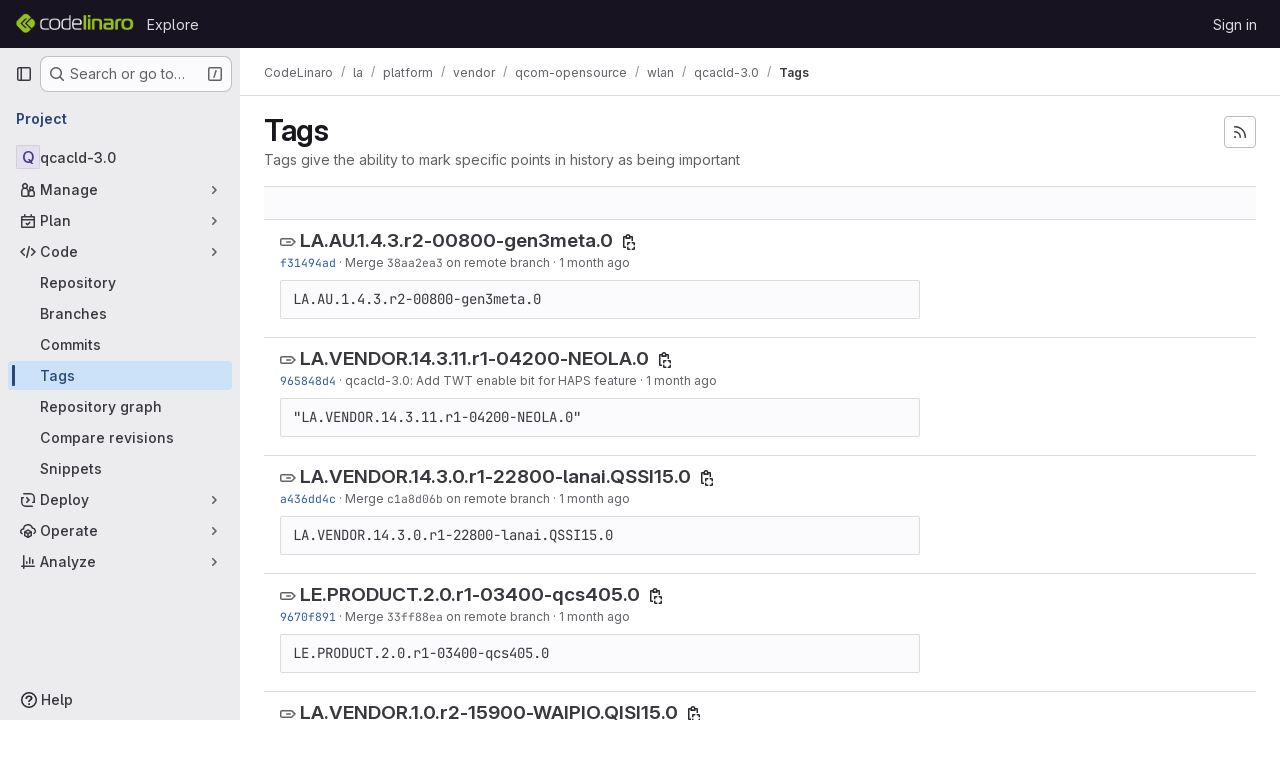

--- FILE ---
content_type: text/html; charset=utf-8
request_url: https://git.codelinaro.org/clo/la/platform/vendor/qcom-opensource/wlan/qcacld-3.0/-/tags?page=3
body_size: 13386
content:






<!DOCTYPE html>
<html class="gl-system ui-neutral with-top-bar with-header " lang="en">
<head prefix="og: http://ogp.me/ns#">
<meta charset="utf-8">
<meta content="IE=edge" http-equiv="X-UA-Compatible">
<meta content="width=device-width, initial-scale=1" name="viewport">
<title>Tags · CodeLinaro / la / platform / vendor / qcom-opensource / wlan / qcacld-3.0 · GitLab</title>
<script nonce="EPlAP1XIRV0SIVxJ+gB0+g==">
//<![CDATA[
window.gon={};gon.api_version="v4";gon.default_avatar_url="https://git.codelinaro.org/assets/no_avatar-849f9c04a3a0d0cea2424ae97b27447dc64a7dbfae83c036c45b403392f0e8ba.png";gon.max_file_size=10;gon.asset_host=null;gon.webpack_public_path="/assets/webpack/";gon.relative_url_root="";gon.user_color_mode="gl-system";gon.user_color_scheme="white";gon.markdown_surround_selection=null;gon.markdown_automatic_lists=null;gon.markdown_maintain_indentation=null;gon.math_rendering_limits_enabled=true;gon.recaptcha_api_server_url="https://www.recaptcha.net/recaptcha/api.js";gon.recaptcha_sitekey=null;gon.gitlab_url="https://git.codelinaro.org";gon.promo_url="https://about.gitlab.com";gon.forum_url="https://forum.gitlab.com";gon.docs_url="https://docs.gitlab.com";gon.revision="424c6d1f82a";gon.feature_category="source_code_management";gon.gitlab_logo="/assets/gitlab_logo-2957169c8ef64c58616a1ac3f4fc626e8a35ce4eb3ed31bb0d873712f2a041a0.png";gon.secure=true;gon.sprite_icons="/assets/icons-8965d58b6b3baa502c90d0aa2528ec1693b49c44dab4c98a9fa3a1f927647d8b.svg";gon.sprite_file_icons="/assets/file_icons/file_icons-88a95467170997d6a4052c781684c8250847147987090747773c1ee27c513c5f.svg";gon.emoji_sprites_css_path="/assets/emoji_sprites-bd26211944b9d072037ec97cb138f1a52cd03ef185cd38b8d1fcc963245199a1.css";gon.emoji_backend_version=4;gon.gridstack_css_path="/assets/lazy_bundles/gridstack-f42069e5c7b1542688660592b48f2cbd86e26b77030efd195d124dbd8fe64434.css";gon.test_env=false;gon.disable_animations=false;gon.suggested_label_colors={"#cc338b":"Magenta-pink","#dc143c":"Crimson","#c21e56":"Rose red","#cd5b45":"Dark coral","#ed9121":"Carrot orange","#eee600":"Titanium yellow","#009966":"Green-cyan","#8fbc8f":"Dark sea green","#6699cc":"Blue-gray","#e6e6fa":"Lavender","#9400d3":"Dark violet","#330066":"Deep violet","#36454f":"Charcoal grey","#808080":"Gray"};gon.first_day_of_week=0;gon.time_display_relative=true;gon.time_display_format=0;gon.ee=true;gon.jh=false;gon.dot_com=false;gon.uf_error_prefix="UF";gon.pat_prefix="";gon.keyboard_shortcuts_enabled=true;gon.diagramsnet_url="https://embed.diagrams.net";gon.features={"uiForOrganizations":false,"organizationSwitching":false,"findAndReplace":false,"removeMonitorMetrics":true,"workItemViewForIssues":true,"mergeRequestDashboard":true,"newProjectCreationForm":false,"workItemsClientSideBoards":false,"glqlWorkItems":false,"glqlAggregation":false,"whatsNewFeaturedCarousel":true,"extensibleReferenceFilters":false,"globalTopbar":false,"paneledView":false,"duoChatDynamicDimension":true,"advancedContextResolver":true,"vulnerabilityReportTypeScannerFilter":true};gon.roadmap_epics_limit=1000;
//]]>
</script>

<script nonce="EPlAP1XIRV0SIVxJ+gB0+g==">
//<![CDATA[
const root = document.documentElement;
if (window.matchMedia('(prefers-color-scheme: dark)').matches) {
  root.classList.add('gl-dark');
}

window.matchMedia('(prefers-color-scheme: dark)').addEventListener('change', (e) => {
  if (e.matches) {
    root.classList.add('gl-dark');
  } else {
    root.classList.remove('gl-dark');
  }
});

//]]>
</script>




<meta content="light dark" name="color-scheme">
<link rel="stylesheet" href="/assets/application-52581fcf681524e03674c2487fddbfe8ef912d87ddd7d6bdbd8c0fac20a3c9d9.css" media="(prefers-color-scheme: light)" />
<link rel="stylesheet" href="/assets/application_dark-479d41c23b5e6c0cf90f9b6a97977ad2b484cb78749d409f90c5bb28a4426bbd.css" media="(prefers-color-scheme: dark)" />
<link rel="stylesheet" href="/assets/page_bundles/commit_description-1e2cba4dda3c7b30dd84924809020c569f1308dea51520fe1dd5d4ce31403195.css" /><link rel="stylesheet" href="/assets/page_bundles/work_items-730d51301059546b46c92dcc0eb3808821a2903828dbbbd48f1bf0cd9b93caec.css" /><link rel="stylesheet" href="/assets/page_bundles/notes_shared-411ac0a755d0cba92f17ea578c4d97cc8fa73a872c9f9b77328fbaba48ce3ba6.css" />
<link rel="stylesheet" href="/assets/application_utilities-f77f86f78d4146d4c2c821bc481cee77b897df284886ad189d8dcb1234cb9651.css" media="(prefers-color-scheme: light)" />
<link rel="stylesheet" href="/assets/application_utilities_dark-f77f86f78d4146d4c2c821bc481cee77b897df284886ad189d8dcb1234cb9651.css" media="(prefers-color-scheme: dark)" />
<link rel="stylesheet" href="/assets/tailwind-26d1faf7bc0d004ae7a1b1b40b319adf12b0eb7d52a26f3ff06734925ef055f1.css" />


<link rel="stylesheet" href="/assets/fonts-fae5d3f79948bd85f18b6513a025f863b19636e85b09a1492907eb4b1bb0557b.css" />
<link rel="stylesheet" href="/assets/highlight/themes/white-8fe3933b046776818759e684f787d451d645d7517b7f6e4addc17aed98595997.css" media="(prefers-color-scheme: light)" />
<link rel="stylesheet" href="/assets/highlight/themes/dark-de44bcd749657b6c80de61f53cc5a9d8249bfa3c413c5268507c0616da310479.css" media="(prefers-color-scheme: dark)" />

<script src="/assets/webpack/runtime.a1f923f2.bundle.js" defer="defer" nonce="EPlAP1XIRV0SIVxJ+gB0+g=="></script>
<script src="/assets/webpack/main.f748226a.chunk.js" defer="defer" nonce="EPlAP1XIRV0SIVxJ+gB0+g=="></script>
<script src="/assets/webpack/tracker.4ac2efa2.chunk.js" defer="defer" nonce="EPlAP1XIRV0SIVxJ+gB0+g=="></script>
<script nonce="EPlAP1XIRV0SIVxJ+gB0+g==">
//<![CDATA[
window.snowplowOptions = {"namespace":"gl","hostname":"git.codelinaro.org:443","postPath":"/-/collect_events","forceSecureTracker":true,"appId":"gitlab_sm"}

gl = window.gl || {};
gl.snowplowStandardContext = {"schema":"iglu:com.gitlab/gitlab_standard/jsonschema/1-1-7","data":{"environment":"self-managed","source":"gitlab-rails","correlation_id":"01KFKFFS8Y8G2Y0APEY3AM3DTX","plan":"free","extra":{},"user_id":null,"global_user_id":null,"user_type":null,"is_gitlab_team_member":null,"namespace_id":2002,"ultimate_parent_namespace_id":57,"project_id":13232,"feature_enabled_by_namespace_ids":null,"realm":"self-managed","instance_id":"97a9076c-2f3d-4a88-86ec-a3258faab867","unique_instance_id":"33dd9b8a-48e2-5da6-a35e-017dd81ddc46","host_name":"git.codelinaro.org","instance_version":"18.3.6","context_generated_at":"2026-01-22T18:29:26.832Z"}}
gl.snowplowPseudonymizedPageUrl = "https://git.codelinaro.org/namespace2002/project13232/-/tags?page=masked_page";
gl.maskedDefaultReferrerUrl = null;
gl.ga4MeasurementId = 'G-ENFH3X7M5Y';
gl.duoEvents = ["ai_question_category","perform_completion_worker","process_gitlab_duo_question","ai_response_time","click_purchase_seats_button_group_duo_pro_home_page","default_answer","detected_high_comment_temperature","detected_repeated_high_comment_temperature","error_answer","execute_llm_method","finish_duo_workflow_execution","forced_high_temperature_commenting","i_quickactions_q","request_ask_help","request_duo_chat_response","requested_comment_temperature","retry_duo_workflow_execution","start_duo_workflow_execution","submit_gitlab_duo_question","tokens_per_embedding","tokens_per_user_request_prompt","tokens_per_user_request_response"];
gl.onlySendDuoEvents = false;


//]]>
</script>
<link rel="preload" href="/assets/application_utilities-f77f86f78d4146d4c2c821bc481cee77b897df284886ad189d8dcb1234cb9651.css" as="style" type="text/css" nonce="1iasyATYd1naCwIrGldcsg==">
<link rel="preload" href="/assets/application-52581fcf681524e03674c2487fddbfe8ef912d87ddd7d6bdbd8c0fac20a3c9d9.css" as="style" type="text/css" nonce="1iasyATYd1naCwIrGldcsg==">
<link rel="preload" href="/assets/highlight/themes/white-8fe3933b046776818759e684f787d451d645d7517b7f6e4addc17aed98595997.css" as="style" type="text/css" nonce="1iasyATYd1naCwIrGldcsg==">




<script src="/assets/webpack/commons-pages.admin.application_settings.service_accounts-pages.explore.ai_catalog-pages.explore.cat-85566e05.42146d88.chunk.js" defer="defer" nonce="EPlAP1XIRV0SIVxJ+gB0+g=="></script>
<script src="/assets/webpack/commons-pages.search.show-super_sidebar.eec60694.chunk.js" defer="defer" nonce="EPlAP1XIRV0SIVxJ+gB0+g=="></script>
<script src="/assets/webpack/super_sidebar.478a482d.chunk.js" defer="defer" nonce="EPlAP1XIRV0SIVxJ+gB0+g=="></script>
<script src="/assets/webpack/commons-pages.projects-pages.projects.activity-pages.projects.alert_management.details-pages.project-a2aaf4a3.2266b814.chunk.js" defer="defer" nonce="EPlAP1XIRV0SIVxJ+gB0+g=="></script>
<script src="/assets/webpack/pages.projects.tags.index.13820dad.chunk.js" defer="defer" nonce="EPlAP1XIRV0SIVxJ+gB0+g=="></script>

<meta content="object" property="og:type">
<meta content="GitLab" property="og:site_name">
<meta content="Tags · CodeLinaro / la / platform / vendor / qcom-opensource / wlan / qcacld-3.0 · GitLab" property="og:title">
<meta content="CodeLinaro" property="og:description">
<meta content="https://git.codelinaro.org/assets/twitter_card-570ddb06edf56a2312253c5872489847a0f385112ddbcd71ccfa1570febab5d2.jpg" property="og:image">
<meta content="64" property="og:image:width">
<meta content="64" property="og:image:height">
<meta content="https://git.codelinaro.org/clo/la/platform/vendor/qcom-opensource/wlan/qcacld-3.0/-/tags?page=3" property="og:url">
<meta content="summary" property="twitter:card">
<meta content="Tags · CodeLinaro / la / platform / vendor / qcom-opensource / wlan / qcacld-3.0 · GitLab" property="twitter:title">
<meta content="CodeLinaro" property="twitter:description">
<meta content="https://git.codelinaro.org/assets/twitter_card-570ddb06edf56a2312253c5872489847a0f385112ddbcd71ccfa1570febab5d2.jpg" property="twitter:image">

<meta name="csrf-param" content="authenticity_token" />
<meta name="csrf-token" content="QpbCS7eUCWYfPseQGxwBTfG9gr6vRucFdbZPhtenfn27Q_rw2tDw0c4G065DruXpcQ1oWfWB4_8A6c6EvLWcrg" />
<meta name="csp-nonce" content="EPlAP1XIRV0SIVxJ+gB0+g==" />
<meta name="action-cable-url" content="/-/cable" />
<link href="/-/manifest.json" rel="manifest">
<link rel="icon" type="image/png" href="/uploads/-/system/appearance/favicon/1/favicon.ico" id="favicon" data-original-href="/uploads/-/system/appearance/favicon/1/favicon.ico" />
<link rel="apple-touch-icon" type="image/x-icon" href="/assets/apple-touch-icon-b049d4bc0dd9626f31db825d61880737befc7835982586d015bded10b4435460.png" />
<link href="/search/opensearch.xml" rel="search" title="Search GitLab" type="application/opensearchdescription+xml">
<link rel="alternate" type="application/atom+xml" title="qcacld-3.0 tags" href="https://git.codelinaro.org/clo/la/platform/vendor/qcom-opensource/wlan/qcacld-3.0/-/tags?format=atom" />




<meta content="CodeLinaro" name="description">
<meta content="#ececef" name="theme-color">
</head>

<body class="tab-width-8 gl-browser-chrome gl-platform-mac body-fixed-scrollbar" data-group="wlan" data-group-full-path="clo/la/platform/vendor/qcom-opensource/wlan" data-namespace-id="2002" data-page="projects:tags:index" data-project="qcacld-3.0" data-project-full-path="clo/la/platform/vendor/qcom-opensource/wlan/qcacld-3.0" data-project-id="13232">
<div id="js-tooltips-container"></div>
<div id="js-drawer-container"></div>

<script nonce="EPlAP1XIRV0SIVxJ+gB0+g==">
//<![CDATA[
gl = window.gl || {};
gl.client = {"isChrome":true,"isMac":true};


//]]>
</script>


<header class="header-logged-out" data-testid="navbar">
<a class="gl-sr-only gl-accessibility" href="#content-body">Skip to content</a>
<div class="container-fluid">
<nav aria-label="Explore GitLab" class="header-logged-out-nav gl-flex gl-gap-3 gl-justify-between">
<div class="gl-flex gl-items-center gl-gap-1">
<span class="gl-sr-only">GitLab</span>
<a title="Homepage" id="logo" class="header-logged-out-logo has-tooltip" aria-label="Homepage" data-track-label="main_navigation" data-track-action="click_gitlab_logo_link" data-track-property="navigation_top" href="/"><img class="brand-header-logo lazy" alt="" data-src="/uploads/-/system/appearance/header_logo/1/cl-gl16-white.png" src="[data-uri]" />
</a></div>
<ul class="gl-list-none gl-p-0 gl-m-0 gl-flex gl-gap-3 gl-items-center gl-grow">
<li class="header-logged-out-nav-item">
<a class="" href="/explore">Explore</a>
</li>
</ul>
<ul class="gl-list-none gl-p-0 gl-m-0 gl-flex gl-gap-3 gl-items-center gl-justify-end">
<li class="header-logged-out-nav-item">
<a href="/users/sign_in?redirect_to_referer=yes">Sign in</a>
</li>
</ul>
</nav>
</div>
</header>

<div class="layout-page page-with-super-sidebar">
<aside class="js-super-sidebar super-sidebar super-sidebar-loading" data-command-palette="{&quot;project_files_url&quot;:&quot;/clo/la/platform/vendor/qcom-opensource/wlan/qcacld-3.0/-/files/ipa_cld/clo/main?format=json&quot;,&quot;project_blob_url&quot;:&quot;/clo/la/platform/vendor/qcom-opensource/wlan/qcacld-3.0/-/blob/ipa_cld/clo/main&quot;}" data-force-desktop-expanded-sidebar="" data-is-saas="false" data-root-path="/" data-sidebar="{&quot;is_logged_in&quot;:false,&quot;compare_plans_url&quot;:&quot;https://about.gitlab.com/pricing&quot;,&quot;context_switcher_links&quot;:[{&quot;title&quot;:&quot;Explore&quot;,&quot;link&quot;:&quot;/explore&quot;,&quot;icon&quot;:&quot;compass&quot;}],&quot;current_menu_items&quot;:[{&quot;id&quot;:&quot;project_overview&quot;,&quot;title&quot;:&quot;qcacld-3.0&quot;,&quot;entity_id&quot;:13232,&quot;link&quot;:&quot;/clo/la/platform/vendor/qcom-opensource/wlan/qcacld-3.0&quot;,&quot;link_classes&quot;:&quot;shortcuts-project&quot;,&quot;is_active&quot;:false},{&quot;id&quot;:&quot;manage_menu&quot;,&quot;title&quot;:&quot;Manage&quot;,&quot;icon&quot;:&quot;users&quot;,&quot;avatar_shape&quot;:&quot;rect&quot;,&quot;link&quot;:&quot;/clo/la/platform/vendor/qcom-opensource/wlan/qcacld-3.0/activity&quot;,&quot;is_active&quot;:false,&quot;items&quot;:[{&quot;id&quot;:&quot;activity&quot;,&quot;title&quot;:&quot;Activity&quot;,&quot;link&quot;:&quot;/clo/la/platform/vendor/qcom-opensource/wlan/qcacld-3.0/activity&quot;,&quot;link_classes&quot;:&quot;shortcuts-project-activity&quot;,&quot;is_active&quot;:false},{&quot;id&quot;:&quot;members&quot;,&quot;title&quot;:&quot;Members&quot;,&quot;link&quot;:&quot;/clo/la/platform/vendor/qcom-opensource/wlan/qcacld-3.0/-/project_members&quot;,&quot;is_active&quot;:false}],&quot;separated&quot;:false},{&quot;id&quot;:&quot;plan_menu&quot;,&quot;title&quot;:&quot;Plan&quot;,&quot;icon&quot;:&quot;planning&quot;,&quot;avatar_shape&quot;:&quot;rect&quot;,&quot;link&quot;:&quot;/clo/la/platform/vendor/qcom-opensource/wlan/qcacld-3.0/-/wikis/home&quot;,&quot;is_active&quot;:false,&quot;items&quot;:[{&quot;id&quot;:&quot;project_wiki&quot;,&quot;title&quot;:&quot;Wiki&quot;,&quot;link&quot;:&quot;/clo/la/platform/vendor/qcom-opensource/wlan/qcacld-3.0/-/wikis/home&quot;,&quot;link_classes&quot;:&quot;shortcuts-wiki&quot;,&quot;is_active&quot;:false}],&quot;separated&quot;:false},{&quot;id&quot;:&quot;code_menu&quot;,&quot;title&quot;:&quot;Code&quot;,&quot;icon&quot;:&quot;code&quot;,&quot;avatar_shape&quot;:&quot;rect&quot;,&quot;link&quot;:&quot;/clo/la/platform/vendor/qcom-opensource/wlan/qcacld-3.0/-/tree/ipa_cld/clo/main&quot;,&quot;is_active&quot;:true,&quot;items&quot;:[{&quot;id&quot;:&quot;files&quot;,&quot;title&quot;:&quot;Repository&quot;,&quot;link&quot;:&quot;/clo/la/platform/vendor/qcom-opensource/wlan/qcacld-3.0/-/tree/ipa_cld/clo/main&quot;,&quot;link_classes&quot;:&quot;shortcuts-tree&quot;,&quot;is_active&quot;:false},{&quot;id&quot;:&quot;branches&quot;,&quot;title&quot;:&quot;Branches&quot;,&quot;link&quot;:&quot;/clo/la/platform/vendor/qcom-opensource/wlan/qcacld-3.0/-/branches&quot;,&quot;is_active&quot;:false},{&quot;id&quot;:&quot;commits&quot;,&quot;title&quot;:&quot;Commits&quot;,&quot;link&quot;:&quot;/clo/la/platform/vendor/qcom-opensource/wlan/qcacld-3.0/-/commits/ipa_cld/clo/main?ref_type=heads&quot;,&quot;link_classes&quot;:&quot;shortcuts-commits&quot;,&quot;is_active&quot;:false},{&quot;id&quot;:&quot;tags&quot;,&quot;title&quot;:&quot;Tags&quot;,&quot;link&quot;:&quot;/clo/la/platform/vendor/qcom-opensource/wlan/qcacld-3.0/-/tags&quot;,&quot;is_active&quot;:true},{&quot;id&quot;:&quot;graphs&quot;,&quot;title&quot;:&quot;Repository graph&quot;,&quot;link&quot;:&quot;/clo/la/platform/vendor/qcom-opensource/wlan/qcacld-3.0/-/network/ipa_cld%2Fclo%2Fmain?ref_type=heads&quot;,&quot;link_classes&quot;:&quot;shortcuts-network&quot;,&quot;is_active&quot;:false},{&quot;id&quot;:&quot;compare&quot;,&quot;title&quot;:&quot;Compare revisions&quot;,&quot;link&quot;:&quot;/clo/la/platform/vendor/qcom-opensource/wlan/qcacld-3.0/-/compare?from=ipa_cld%2Fclo%2Fmain\u0026to=ipa_cld%2Fclo%2Fmain&quot;,&quot;is_active&quot;:false},{&quot;id&quot;:&quot;project_snippets&quot;,&quot;title&quot;:&quot;Snippets&quot;,&quot;link&quot;:&quot;/clo/la/platform/vendor/qcom-opensource/wlan/qcacld-3.0/-/snippets&quot;,&quot;link_classes&quot;:&quot;shortcuts-snippets&quot;,&quot;is_active&quot;:false}],&quot;separated&quot;:false},{&quot;id&quot;:&quot;deploy_menu&quot;,&quot;title&quot;:&quot;Deploy&quot;,&quot;icon&quot;:&quot;deployments&quot;,&quot;avatar_shape&quot;:&quot;rect&quot;,&quot;link&quot;:&quot;/clo/la/platform/vendor/qcom-opensource/wlan/qcacld-3.0/-/releases&quot;,&quot;is_active&quot;:false,&quot;items&quot;:[{&quot;id&quot;:&quot;releases&quot;,&quot;title&quot;:&quot;Releases&quot;,&quot;link&quot;:&quot;/clo/la/platform/vendor/qcom-opensource/wlan/qcacld-3.0/-/releases&quot;,&quot;link_classes&quot;:&quot;shortcuts-deployments-releases&quot;,&quot;is_active&quot;:false},{&quot;id&quot;:&quot;packages_registry&quot;,&quot;title&quot;:&quot;Package registry&quot;,&quot;link&quot;:&quot;/clo/la/platform/vendor/qcom-opensource/wlan/qcacld-3.0/-/packages&quot;,&quot;link_classes&quot;:&quot;shortcuts-container-registry&quot;,&quot;is_active&quot;:false},{&quot;id&quot;:&quot;container_registry&quot;,&quot;title&quot;:&quot;Container registry&quot;,&quot;link&quot;:&quot;/clo/la/platform/vendor/qcom-opensource/wlan/qcacld-3.0/container_registry&quot;,&quot;is_active&quot;:false},{&quot;id&quot;:&quot;model_registry&quot;,&quot;title&quot;:&quot;Model registry&quot;,&quot;link&quot;:&quot;/clo/la/platform/vendor/qcom-opensource/wlan/qcacld-3.0/-/ml/models&quot;,&quot;is_active&quot;:false}],&quot;separated&quot;:false},{&quot;id&quot;:&quot;operations_menu&quot;,&quot;title&quot;:&quot;Operate&quot;,&quot;icon&quot;:&quot;cloud-pod&quot;,&quot;avatar_shape&quot;:&quot;rect&quot;,&quot;link&quot;:&quot;/clo/la/platform/vendor/qcom-opensource/wlan/qcacld-3.0/-/terraform_module_registry&quot;,&quot;is_active&quot;:false,&quot;items&quot;:[{&quot;id&quot;:&quot;infrastructure_registry&quot;,&quot;title&quot;:&quot;Terraform modules&quot;,&quot;link&quot;:&quot;/clo/la/platform/vendor/qcom-opensource/wlan/qcacld-3.0/-/terraform_module_registry&quot;,&quot;is_active&quot;:false}],&quot;separated&quot;:false},{&quot;id&quot;:&quot;analyze_menu&quot;,&quot;title&quot;:&quot;Analyze&quot;,&quot;icon&quot;:&quot;chart&quot;,&quot;avatar_shape&quot;:&quot;rect&quot;,&quot;link&quot;:&quot;/clo/la/platform/vendor/qcom-opensource/wlan/qcacld-3.0/-/graphs/ipa_cld%2Fclo%2Fmain?ref_type=heads&quot;,&quot;is_active&quot;:false,&quot;items&quot;:[{&quot;id&quot;:&quot;contributors&quot;,&quot;title&quot;:&quot;Contributor analytics&quot;,&quot;link&quot;:&quot;/clo/la/platform/vendor/qcom-opensource/wlan/qcacld-3.0/-/graphs/ipa_cld%2Fclo%2Fmain?ref_type=heads&quot;,&quot;is_active&quot;:false},{&quot;id&quot;:&quot;repository_analytics&quot;,&quot;title&quot;:&quot;Repository analytics&quot;,&quot;link&quot;:&quot;/clo/la/platform/vendor/qcom-opensource/wlan/qcacld-3.0/-/graphs/ipa_cld%2Fclo%2Fmain/charts&quot;,&quot;link_classes&quot;:&quot;shortcuts-repository-charts&quot;,&quot;is_active&quot;:false},{&quot;id&quot;:&quot;model_experiments&quot;,&quot;title&quot;:&quot;Model experiments&quot;,&quot;link&quot;:&quot;/clo/la/platform/vendor/qcom-opensource/wlan/qcacld-3.0/-/ml/experiments&quot;,&quot;is_active&quot;:false}],&quot;separated&quot;:false}],&quot;current_context_header&quot;:&quot;Project&quot;,&quot;support_path&quot;:&quot;https://about.gitlab.com/get-help/&quot;,&quot;docs_path&quot;:&quot;/help/docs&quot;,&quot;display_whats_new&quot;:false,&quot;show_version_check&quot;:null,&quot;search&quot;:{&quot;search_path&quot;:&quot;/search&quot;,&quot;issues_path&quot;:&quot;/dashboard/issues&quot;,&quot;mr_path&quot;:&quot;/dashboard/merge_requests&quot;,&quot;autocomplete_path&quot;:&quot;/search/autocomplete&quot;,&quot;settings_path&quot;:&quot;/search/settings&quot;,&quot;search_context&quot;:{&quot;group&quot;:{&quot;id&quot;:2002,&quot;name&quot;:&quot;wlan&quot;,&quot;full_name&quot;:&quot;CodeLinaro / la / platform / vendor / qcom-opensource / wlan&quot;},&quot;group_metadata&quot;:{&quot;issues_path&quot;:&quot;/groups/clo/la/platform/vendor/qcom-opensource/wlan/-/issues&quot;,&quot;mr_path&quot;:&quot;/groups/clo/la/platform/vendor/qcom-opensource/wlan/-/merge_requests&quot;},&quot;project&quot;:{&quot;id&quot;:13232,&quot;name&quot;:&quot;qcacld-3.0&quot;},&quot;project_metadata&quot;:{&quot;mr_path&quot;:&quot;/clo/la/platform/vendor/qcom-opensource/wlan/qcacld-3.0/-/merge_requests&quot;},&quot;code_search&quot;:true,&quot;scope&quot;:null,&quot;for_snippets&quot;:null}},&quot;panel_type&quot;:&quot;project&quot;,&quot;shortcut_links&quot;:[{&quot;title&quot;:&quot;Snippets&quot;,&quot;href&quot;:&quot;/explore/snippets&quot;,&quot;css_class&quot;:&quot;dashboard-shortcuts-snippets&quot;},{&quot;title&quot;:&quot;Groups&quot;,&quot;href&quot;:&quot;/explore/groups&quot;,&quot;css_class&quot;:&quot;dashboard-shortcuts-groups&quot;},{&quot;title&quot;:&quot;Projects&quot;,&quot;href&quot;:&quot;/explore/projects/starred&quot;,&quot;css_class&quot;:&quot;dashboard-shortcuts-projects&quot;}],&quot;terms&quot;:null}"></aside>


<div class="content-wrapper">
<div class="broadcast-wrapper">



</div>
<div class="alert-wrapper alert-wrapper-top-space gl-flex gl-flex-col gl-gap-3 container-fluid container-limited">































</div>

<div class="top-bar-fixed container-fluid" data-testid="top-bar">
<div class="top-bar-container gl-flex gl-items-center gl-gap-2">
<div class="gl-grow gl-basis-0 gl-flex gl-items-center gl-justify-start gl-gap-3">
<button class="gl-button btn btn-icon btn-md btn-default btn-default-tertiary js-super-sidebar-toggle-expand super-sidebar-toggle -gl-ml-3" aria-controls="super-sidebar" aria-expanded="false" aria-label="Primary navigation sidebar" type="button"><svg class="s16 gl-icon gl-button-icon " data-testid="sidebar-icon"><use href="/assets/icons-8965d58b6b3baa502c90d0aa2528ec1693b49c44dab4c98a9fa3a1f927647d8b.svg#sidebar"></use></svg>

</button>
<script type="application/ld+json">
{"@context":"https://schema.org","@type":"BreadcrumbList","itemListElement":[{"@type":"ListItem","position":1,"name":"CodeLinaro","item":"https://git.codelinaro.org/clo"},{"@type":"ListItem","position":2,"name":"la","item":"https://git.codelinaro.org/clo/la"},{"@type":"ListItem","position":3,"name":"platform","item":"https://git.codelinaro.org/clo/la/platform"},{"@type":"ListItem","position":4,"name":"vendor","item":"https://git.codelinaro.org/clo/la/platform/vendor"},{"@type":"ListItem","position":5,"name":"qcom-opensource","item":"https://git.codelinaro.org/clo/la/platform/vendor/qcom-opensource"},{"@type":"ListItem","position":6,"name":"wlan","item":"https://git.codelinaro.org/clo/la/platform/vendor/qcom-opensource/wlan"},{"@type":"ListItem","position":7,"name":"qcacld-3.0","item":"https://git.codelinaro.org/clo/la/platform/vendor/qcom-opensource/wlan/qcacld-3.0"},{"@type":"ListItem","position":8,"name":"Tags","item":"https://git.codelinaro.org/clo/la/platform/vendor/qcom-opensource/wlan/qcacld-3.0/-/tags?page=3"}]}


</script>
<div data-testid="breadcrumb-links" id="js-vue-page-breadcrumbs-wrapper">
<div data-breadcrumbs-json="[{&quot;text&quot;:&quot;CodeLinaro&quot;,&quot;href&quot;:&quot;/clo&quot;,&quot;avatarPath&quot;:null},{&quot;text&quot;:&quot;la&quot;,&quot;href&quot;:&quot;/clo/la&quot;,&quot;avatarPath&quot;:null},{&quot;text&quot;:&quot;platform&quot;,&quot;href&quot;:&quot;/clo/la/platform&quot;,&quot;avatarPath&quot;:null},{&quot;text&quot;:&quot;vendor&quot;,&quot;href&quot;:&quot;/clo/la/platform/vendor&quot;,&quot;avatarPath&quot;:null},{&quot;text&quot;:&quot;qcom-opensource&quot;,&quot;href&quot;:&quot;/clo/la/platform/vendor/qcom-opensource&quot;,&quot;avatarPath&quot;:null},{&quot;text&quot;:&quot;wlan&quot;,&quot;href&quot;:&quot;/clo/la/platform/vendor/qcom-opensource/wlan&quot;,&quot;avatarPath&quot;:null},{&quot;text&quot;:&quot;qcacld-3.0&quot;,&quot;href&quot;:&quot;/clo/la/platform/vendor/qcom-opensource/wlan/qcacld-3.0&quot;,&quot;avatarPath&quot;:null},{&quot;text&quot;:&quot;Tags&quot;,&quot;href&quot;:&quot;/clo/la/platform/vendor/qcom-opensource/wlan/qcacld-3.0/-/tags?page=3&quot;,&quot;avatarPath&quot;:null}]" id="js-vue-page-breadcrumbs"></div>
<div id="js-injected-page-breadcrumbs"></div>
<div id="js-page-breadcrumbs-extra"></div>
</div>


</div>
</div>
</div>

<div class="container-fluid container-limited project-highlight-puc">
<main class="content" id="content-body" itemscope itemtype="http://schema.org/SoftwareSourceCode">
<div class="flash-container flash-container-page sticky" data-testid="flash-container">
<div id="js-global-alerts"></div>
</div>






<header class="gl-flex gl-flex-wrap gl-items-center gl-justify-between gl-gap-y-3 gl-my-5">
<div class="gl-flex gl-flex-wrap md:gl-flex-nowrap gl-justify-between gl-gap-x-5 gl-gap-y-3 gl-w-full">
<h1 class="gl-heading-1 !gl-m-0" data-testid="page-heading">
Tags
</h1>
<div class="page-heading-actions gl-self-start md:gl-mt-1 lg:gl-mt-2 gl-flex gl-flex-wrap gl-items-center gl-gap-3 gl-w-full sm:gl-w-auto gl-shrink-0" data-testid="page-heading-actions">
<a title="Tags feed" class="gl-button btn btn-icon btn-md btn-default has-tooltip gl-ml-auto" href="/clo/la/platform/vendor/qcom-opensource/wlan/qcacld-3.0/-/tags?format=atom"><svg class="s16 gl-icon gl-button-icon " data-testid="rss-icon"><use href="/assets/icons-8965d58b6b3baa502c90d0aa2528ec1693b49c44dab4c98a9fa3a1f927647d8b.svg#rss"></use></svg>

</a>

</div>
</div>
<div class="gl-w-full gl-text-subtle" data-testid="page-heading-description">
Tags give the ability to mark specific points in history as being important
</div>
</header>
<div class="row-content-block">
<div data-filter-tags-path="/clo/la/platform/vendor/qcom-opensource/wlan/qcacld-3.0/-/tags?sort=updated_desc" data-sort-options="{&quot;name_asc&quot;:&quot;Name&quot;,&quot;updated_asc&quot;:&quot;Oldest updated&quot;,&quot;updated_desc&quot;:&quot;Updated date&quot;,&quot;version_desc&quot;:&quot;Latest version&quot;,&quot;version_asc&quot;:&quot;Oldest version&quot;}" id="js-tags-sort-dropdown"></div>
</div>

<ul class="flex-list content-list">
<li class="gl-justify-between md:!gl-flex !gl-items-start !gl-px-5" data-testid="tag-row">
<div class="gl-flex-auto">
<h2 class="gl-inline gl-m-0 gl-font-bold gl-text-size-h2">
<svg class="s16 gl-fill-icon-subtle" data-testid="tag-icon"><use href="/assets/icons-8965d58b6b3baa502c90d0aa2528ec1693b49c44dab4c98a9fa3a1f927647d8b.svg#tag"></use></svg>
<a href="/clo/la/platform/vendor/qcom-opensource/wlan/qcacld-3.0/-/tags/LA.AU.1.4.3.r2-00800-gen3meta.0">LA.AU.1.4.3.r2-00800-gen3meta.0</a>
<button class="gl-button btn btn-icon btn-sm btn-default btn-default-tertiary " title="Copy tag name" aria-label="Copy tag name" aria-live="polite" data-toggle="tooltip" data-placement="bottom" data-container="body" data-html="true" data-clipboard-text="LA.AU.1.4.3.r2-00800-gen3meta.0" type="button"><svg class="s16 gl-icon gl-button-icon " data-testid="copy-to-clipboard-icon"><use href="/assets/icons-8965d58b6b3baa502c90d0aa2528ec1693b49c44dab4c98a9fa3a1f927647d8b.svg#copy-to-clipboard"></use></svg>

</button>
</h2>
<div class="gl-truncate">
<div class="branch-commit gl-text-sm gl-text-subtle gl-truncate">
<a class="commit-sha" href="/clo/la/platform/vendor/qcom-opensource/wlan/qcacld-3.0/-/commit/f31494ad151fe1fb5bdf5725d24a30954d7571c7">f31494ad</a>
&middot;
<span>
<a class="commit-row-message !gl-text-subtle" href="/clo/la/platform/vendor/qcom-opensource/wlan/qcacld-3.0/-/commit/f31494ad151fe1fb5bdf5725d24a30954d7571c7">Merge </a><a href="/clo/la/platform/vendor/qcom-opensource/wlan/qcacld-3.0/-/commit/38aa2ea3b4d2e2c1816d4b8b48ec21f9d9e4b881" data-reference-type="commit" data-original="38aa2ea3b4d2e2c1816d4b8b48ec21f9d9e4b881" data-link="false" data-link-reference="false" data-commit="38aa2ea3b4d2e2c1816d4b8b48ec21f9d9e4b881" data-project="13232" data-container="body" data-placement="top" title="qcacld-3.0: Shutdown WLAN in suspend prepare if wow mode" class="gfm gfm-commit has-tooltip commit-row-message !gl-text-subtle">38aa2ea3</a><a class="commit-row-message !gl-text-subtle" href="/clo/la/platform/vendor/qcom-opensource/wlan/qcacld-3.0/-/commit/f31494ad151fe1fb5bdf5725d24a30954d7571c7"> on remote branch</a>
</span>
&middot;
<span class="gl-text-subtle"><time class="js-timeago" title="Dec 21, 2025 2:52am" datetime="2025-12-21T02:52:14Z" tabindex="0" aria-label="Dec 21, 2025 2:52am" data-toggle="tooltip" data-placement="top" data-container="body">Dec 20, 2025</time></span>
</div>

</div>
<pre class="wrap gl-mt-3 gl-max-w-80">LA.AU.1.4.3.r2-00800-gen3meta.0</pre>
</div>
<div class="gl-grow-0 gl-shrink-0 gl-flex gl-flex-row gl-items-center gl-gap-3 gl-mt-2">
<div class="js-source-code-dropdown" data-css-class="" data-download-artifacts="[]" data-download-links="[{&quot;text&quot;:&quot;zip&quot;,&quot;path&quot;:&quot;/clo/la/platform/vendor/qcom-opensource/wlan/qcacld-3.0/-/archive/LA.AU.1.4.3.r2-00800-gen3meta.0/qcacld-3.0-LA.AU.1.4.3.r2-00800-gen3meta.0.zip?ref_type=tags&quot;},{&quot;text&quot;:&quot;tar.gz&quot;,&quot;path&quot;:&quot;/clo/la/platform/vendor/qcom-opensource/wlan/qcacld-3.0/-/archive/LA.AU.1.4.3.r2-00800-gen3meta.0/qcacld-3.0-LA.AU.1.4.3.r2-00800-gen3meta.0.tar.gz?ref_type=tags&quot;},{&quot;text&quot;:&quot;tar.bz2&quot;,&quot;path&quot;:&quot;/clo/la/platform/vendor/qcom-opensource/wlan/qcacld-3.0/-/archive/LA.AU.1.4.3.r2-00800-gen3meta.0/qcacld-3.0-LA.AU.1.4.3.r2-00800-gen3meta.0.tar.bz2?ref_type=tags&quot;},{&quot;text&quot;:&quot;tar&quot;,&quot;path&quot;:&quot;/clo/la/platform/vendor/qcom-opensource/wlan/qcacld-3.0/-/archive/LA.AU.1.4.3.r2-00800-gen3meta.0/qcacld-3.0-LA.AU.1.4.3.r2-00800-gen3meta.0.tar?ref_type=tags&quot;}]"></div>

</div>
</li>
<li class="gl-justify-between md:!gl-flex !gl-items-start !gl-px-5" data-testid="tag-row">
<div class="gl-flex-auto">
<h2 class="gl-inline gl-m-0 gl-font-bold gl-text-size-h2">
<svg class="s16 gl-fill-icon-subtle" data-testid="tag-icon"><use href="/assets/icons-8965d58b6b3baa502c90d0aa2528ec1693b49c44dab4c98a9fa3a1f927647d8b.svg#tag"></use></svg>
<a href="/clo/la/platform/vendor/qcom-opensource/wlan/qcacld-3.0/-/tags/LA.VENDOR.14.3.11.r1-04200-NEOLA.0">LA.VENDOR.14.3.11.r1-04200-NEOLA.0</a>
<button class="gl-button btn btn-icon btn-sm btn-default btn-default-tertiary " title="Copy tag name" aria-label="Copy tag name" aria-live="polite" data-toggle="tooltip" data-placement="bottom" data-container="body" data-html="true" data-clipboard-text="LA.VENDOR.14.3.11.r1-04200-NEOLA.0" type="button"><svg class="s16 gl-icon gl-button-icon " data-testid="copy-to-clipboard-icon"><use href="/assets/icons-8965d58b6b3baa502c90d0aa2528ec1693b49c44dab4c98a9fa3a1f927647d8b.svg#copy-to-clipboard"></use></svg>

</button>
</h2>
<div class="gl-truncate">
<div class="branch-commit gl-text-sm gl-text-subtle gl-truncate">
<a class="commit-sha" href="/clo/la/platform/vendor/qcom-opensource/wlan/qcacld-3.0/-/commit/965848d49b7773b50afc2da4a5330b0d47adb23c">965848d4</a>
&middot;
<span>
<a class="commit-row-message !gl-text-subtle" href="/clo/la/platform/vendor/qcom-opensource/wlan/qcacld-3.0/-/commit/965848d49b7773b50afc2da4a5330b0d47adb23c">qcacld-3.0: Add TWT enable bit for HAPS feature</a>
</span>
&middot;
<span class="gl-text-subtle"><time class="js-timeago" title="Dec 15, 2025 10:03am" datetime="2025-12-15T10:03:00Z" tabindex="0" aria-label="Dec 15, 2025 10:03am" data-toggle="tooltip" data-placement="top" data-container="body">Dec 15, 2025</time></span>
</div>

</div>
<pre class="wrap gl-mt-3 gl-max-w-80">&quot;LA.VENDOR.14.3.11.r1-04200-NEOLA.0&quot;</pre>
</div>
<div class="gl-grow-0 gl-shrink-0 gl-flex gl-flex-row gl-items-center gl-gap-3 gl-mt-2">
<div class="js-source-code-dropdown" data-css-class="" data-download-artifacts="[]" data-download-links="[{&quot;text&quot;:&quot;zip&quot;,&quot;path&quot;:&quot;/clo/la/platform/vendor/qcom-opensource/wlan/qcacld-3.0/-/archive/LA.VENDOR.14.3.11.r1-04200-NEOLA.0/qcacld-3.0-LA.VENDOR.14.3.11.r1-04200-NEOLA.0.zip?ref_type=tags&quot;},{&quot;text&quot;:&quot;tar.gz&quot;,&quot;path&quot;:&quot;/clo/la/platform/vendor/qcom-opensource/wlan/qcacld-3.0/-/archive/LA.VENDOR.14.3.11.r1-04200-NEOLA.0/qcacld-3.0-LA.VENDOR.14.3.11.r1-04200-NEOLA.0.tar.gz?ref_type=tags&quot;},{&quot;text&quot;:&quot;tar.bz2&quot;,&quot;path&quot;:&quot;/clo/la/platform/vendor/qcom-opensource/wlan/qcacld-3.0/-/archive/LA.VENDOR.14.3.11.r1-04200-NEOLA.0/qcacld-3.0-LA.VENDOR.14.3.11.r1-04200-NEOLA.0.tar.bz2?ref_type=tags&quot;},{&quot;text&quot;:&quot;tar&quot;,&quot;path&quot;:&quot;/clo/la/platform/vendor/qcom-opensource/wlan/qcacld-3.0/-/archive/LA.VENDOR.14.3.11.r1-04200-NEOLA.0/qcacld-3.0-LA.VENDOR.14.3.11.r1-04200-NEOLA.0.tar?ref_type=tags&quot;}]"></div>

</div>
</li>
<li class="gl-justify-between md:!gl-flex !gl-items-start !gl-px-5" data-testid="tag-row">
<div class="gl-flex-auto">
<h2 class="gl-inline gl-m-0 gl-font-bold gl-text-size-h2">
<svg class="s16 gl-fill-icon-subtle" data-testid="tag-icon"><use href="/assets/icons-8965d58b6b3baa502c90d0aa2528ec1693b49c44dab4c98a9fa3a1f927647d8b.svg#tag"></use></svg>
<a href="/clo/la/platform/vendor/qcom-opensource/wlan/qcacld-3.0/-/tags/LA.VENDOR.14.3.0.r1-22800-lanai.QSSI15.0">LA.VENDOR.14.3.0.r1-22800-lanai.QSSI15.0</a>
<button class="gl-button btn btn-icon btn-sm btn-default btn-default-tertiary " title="Copy tag name" aria-label="Copy tag name" aria-live="polite" data-toggle="tooltip" data-placement="bottom" data-container="body" data-html="true" data-clipboard-text="LA.VENDOR.14.3.0.r1-22800-lanai.QSSI15.0" type="button"><svg class="s16 gl-icon gl-button-icon " data-testid="copy-to-clipboard-icon"><use href="/assets/icons-8965d58b6b3baa502c90d0aa2528ec1693b49c44dab4c98a9fa3a1f927647d8b.svg#copy-to-clipboard"></use></svg>

</button>
</h2>
<div class="gl-truncate">
<div class="branch-commit gl-text-sm gl-text-subtle gl-truncate">
<a class="commit-sha" href="/clo/la/platform/vendor/qcom-opensource/wlan/qcacld-3.0/-/commit/a436dd4c81b73483ccf45de95f4b2dcf7e035bda">a436dd4c</a>
&middot;
<span>
<a class="commit-row-message !gl-text-subtle" href="/clo/la/platform/vendor/qcom-opensource/wlan/qcacld-3.0/-/commit/a436dd4c81b73483ccf45de95f4b2dcf7e035bda">Merge </a><a href="/clo/la/platform/vendor/qcom-opensource/wlan/qcacld-3.0/-/commit/c1a8d06b7a3b5c85974c8a6262a23d3518b355a6" data-reference-type="commit" data-original="c1a8d06b7a3b5c85974c8a6262a23d3518b355a6" data-link="false" data-link-reference="false" data-commit="c1a8d06b7a3b5c85974c8a6262a23d3518b355a6" data-project="13232" data-container="body" data-placement="top" title="qcacld-3.0: Correct the field used to identify link switch disconnect" class="gfm gfm-commit has-tooltip commit-row-message !gl-text-subtle">c1a8d06b</a><a class="commit-row-message !gl-text-subtle" href="/clo/la/platform/vendor/qcom-opensource/wlan/qcacld-3.0/-/commit/a436dd4c81b73483ccf45de95f4b2dcf7e035bda"> on remote branch</a>
</span>
&middot;
<span class="gl-text-subtle"><time class="js-timeago" title="Nov 30, 2025 7:39am" datetime="2025-11-30T07:39:16Z" tabindex="0" aria-label="Nov 30, 2025 7:39am" data-toggle="tooltip" data-placement="top" data-container="body">Nov 29, 2025</time></span>
</div>

</div>
<pre class="wrap gl-mt-3 gl-max-w-80">LA.VENDOR.14.3.0.r1-22800-lanai.QSSI15.0</pre>
</div>
<div class="gl-grow-0 gl-shrink-0 gl-flex gl-flex-row gl-items-center gl-gap-3 gl-mt-2">
<div class="js-source-code-dropdown" data-css-class="" data-download-artifacts="[]" data-download-links="[{&quot;text&quot;:&quot;zip&quot;,&quot;path&quot;:&quot;/clo/la/platform/vendor/qcom-opensource/wlan/qcacld-3.0/-/archive/LA.VENDOR.14.3.0.r1-22800-lanai.QSSI15.0/qcacld-3.0-LA.VENDOR.14.3.0.r1-22800-lanai.QSSI15.0.zip?ref_type=tags&quot;},{&quot;text&quot;:&quot;tar.gz&quot;,&quot;path&quot;:&quot;/clo/la/platform/vendor/qcom-opensource/wlan/qcacld-3.0/-/archive/LA.VENDOR.14.3.0.r1-22800-lanai.QSSI15.0/qcacld-3.0-LA.VENDOR.14.3.0.r1-22800-lanai.QSSI15.0.tar.gz?ref_type=tags&quot;},{&quot;text&quot;:&quot;tar.bz2&quot;,&quot;path&quot;:&quot;/clo/la/platform/vendor/qcom-opensource/wlan/qcacld-3.0/-/archive/LA.VENDOR.14.3.0.r1-22800-lanai.QSSI15.0/qcacld-3.0-LA.VENDOR.14.3.0.r1-22800-lanai.QSSI15.0.tar.bz2?ref_type=tags&quot;},{&quot;text&quot;:&quot;tar&quot;,&quot;path&quot;:&quot;/clo/la/platform/vendor/qcom-opensource/wlan/qcacld-3.0/-/archive/LA.VENDOR.14.3.0.r1-22800-lanai.QSSI15.0/qcacld-3.0-LA.VENDOR.14.3.0.r1-22800-lanai.QSSI15.0.tar?ref_type=tags&quot;}]"></div>

</div>
</li>
<li class="gl-justify-between md:!gl-flex !gl-items-start !gl-px-5" data-testid="tag-row">
<div class="gl-flex-auto">
<h2 class="gl-inline gl-m-0 gl-font-bold gl-text-size-h2">
<svg class="s16 gl-fill-icon-subtle" data-testid="tag-icon"><use href="/assets/icons-8965d58b6b3baa502c90d0aa2528ec1693b49c44dab4c98a9fa3a1f927647d8b.svg#tag"></use></svg>
<a href="/clo/la/platform/vendor/qcom-opensource/wlan/qcacld-3.0/-/tags/LE.PRODUCT.2.0.r1-03400-qcs405.0">LE.PRODUCT.2.0.r1-03400-qcs405.0</a>
<button class="gl-button btn btn-icon btn-sm btn-default btn-default-tertiary " title="Copy tag name" aria-label="Copy tag name" aria-live="polite" data-toggle="tooltip" data-placement="bottom" data-container="body" data-html="true" data-clipboard-text="LE.PRODUCT.2.0.r1-03400-qcs405.0" type="button"><svg class="s16 gl-icon gl-button-icon " data-testid="copy-to-clipboard-icon"><use href="/assets/icons-8965d58b6b3baa502c90d0aa2528ec1693b49c44dab4c98a9fa3a1f927647d8b.svg#copy-to-clipboard"></use></svg>

</button>
</h2>
<div class="gl-truncate">
<div class="branch-commit gl-text-sm gl-text-subtle gl-truncate">
<a class="commit-sha" href="/clo/la/platform/vendor/qcom-opensource/wlan/qcacld-3.0/-/commit/9670f8910ade3d54188789ee918e3096b9ee5fc0">9670f891</a>
&middot;
<span>
<a class="commit-row-message !gl-text-subtle" href="/clo/la/platform/vendor/qcom-opensource/wlan/qcacld-3.0/-/commit/9670f8910ade3d54188789ee918e3096b9ee5fc0">Merge </a><a href="/clo/la/platform/vendor/qcom-opensource/wlan/qcacld-3.0/-/commit/33ff88ea3cf1ab6c2230cb3409bffb7412f48446" data-reference-type="commit" data-original="33ff88ea3cf1ab6c2230cb3409bffb7412f48446" data-link="false" data-link-reference="false" data-commit="33ff88ea3cf1ab6c2230cb3409bffb7412f48446" data-project="13232" data-container="body" data-placement="top" title='Merge "qcacld-3.0: Return EOPNOTSUPP if usable channels feature is disabled"' class="gfm gfm-commit has-tooltip commit-row-message !gl-text-subtle">33ff88ea</a><a class="commit-row-message !gl-text-subtle" href="/clo/la/platform/vendor/qcom-opensource/wlan/qcacld-3.0/-/commit/9670f8910ade3d54188789ee918e3096b9ee5fc0"> on remote branch</a>
</span>
&middot;
<span class="gl-text-subtle"><time class="js-timeago" title="Dec 3, 2025 12:52pm" datetime="2025-12-03T12:52:47Z" tabindex="0" aria-label="Dec 3, 2025 12:52pm" data-toggle="tooltip" data-placement="top" data-container="body">Dec 03, 2025</time></span>
</div>

</div>
<pre class="wrap gl-mt-3 gl-max-w-80">LE.PRODUCT.2.0.r1-03400-qcs405.0</pre>
</div>
<div class="gl-grow-0 gl-shrink-0 gl-flex gl-flex-row gl-items-center gl-gap-3 gl-mt-2">
<div class="js-source-code-dropdown" data-css-class="" data-download-artifacts="[]" data-download-links="[{&quot;text&quot;:&quot;zip&quot;,&quot;path&quot;:&quot;/clo/la/platform/vendor/qcom-opensource/wlan/qcacld-3.0/-/archive/LE.PRODUCT.2.0.r1-03400-qcs405.0/qcacld-3.0-LE.PRODUCT.2.0.r1-03400-qcs405.0.zip?ref_type=tags&quot;},{&quot;text&quot;:&quot;tar.gz&quot;,&quot;path&quot;:&quot;/clo/la/platform/vendor/qcom-opensource/wlan/qcacld-3.0/-/archive/LE.PRODUCT.2.0.r1-03400-qcs405.0/qcacld-3.0-LE.PRODUCT.2.0.r1-03400-qcs405.0.tar.gz?ref_type=tags&quot;},{&quot;text&quot;:&quot;tar.bz2&quot;,&quot;path&quot;:&quot;/clo/la/platform/vendor/qcom-opensource/wlan/qcacld-3.0/-/archive/LE.PRODUCT.2.0.r1-03400-qcs405.0/qcacld-3.0-LE.PRODUCT.2.0.r1-03400-qcs405.0.tar.bz2?ref_type=tags&quot;},{&quot;text&quot;:&quot;tar&quot;,&quot;path&quot;:&quot;/clo/la/platform/vendor/qcom-opensource/wlan/qcacld-3.0/-/archive/LE.PRODUCT.2.0.r1-03400-qcs405.0/qcacld-3.0-LE.PRODUCT.2.0.r1-03400-qcs405.0.tar?ref_type=tags&quot;}]"></div>

</div>
</li>
<li class="gl-justify-between md:!gl-flex !gl-items-start !gl-px-5" data-testid="tag-row">
<div class="gl-flex-auto">
<h2 class="gl-inline gl-m-0 gl-font-bold gl-text-size-h2">
<svg class="s16 gl-fill-icon-subtle" data-testid="tag-icon"><use href="/assets/icons-8965d58b6b3baa502c90d0aa2528ec1693b49c44dab4c98a9fa3a1f927647d8b.svg#tag"></use></svg>
<a href="/clo/la/platform/vendor/qcom-opensource/wlan/qcacld-3.0/-/tags/LA.VENDOR.1.0.r2-15900-WAIPIO.QISI15.0">LA.VENDOR.1.0.r2-15900-WAIPIO.QISI15.0</a>
<button class="gl-button btn btn-icon btn-sm btn-default btn-default-tertiary " title="Copy tag name" aria-label="Copy tag name" aria-live="polite" data-toggle="tooltip" data-placement="bottom" data-container="body" data-html="true" data-clipboard-text="LA.VENDOR.1.0.r2-15900-WAIPIO.QISI15.0" type="button"><svg class="s16 gl-icon gl-button-icon " data-testid="copy-to-clipboard-icon"><use href="/assets/icons-8965d58b6b3baa502c90d0aa2528ec1693b49c44dab4c98a9fa3a1f927647d8b.svg#copy-to-clipboard"></use></svg>

</button>
</h2>
<div class="gl-truncate">
<div class="branch-commit gl-text-sm gl-text-subtle gl-truncate">
<a class="commit-sha" href="/clo/la/platform/vendor/qcom-opensource/wlan/qcacld-3.0/-/commit/22279060a0a75bbf01b7cc6fbc7de8abe25540fa">22279060</a>
&middot;
<span>
<a class="commit-row-message !gl-text-subtle" href="/clo/la/platform/vendor/qcom-opensource/wlan/qcacld-3.0/-/commit/22279060a0a75bbf01b7cc6fbc7de8abe25540fa">qcacld-3.0: Populate MBSSID cap in Ext CAP IE</a>
</span>
&middot;
<span class="gl-text-subtle"><time class="js-timeago" title="Nov 2, 2025 6:09am" datetime="2025-11-02T06:09:48Z" tabindex="0" aria-label="Nov 2, 2025 6:09am" data-toggle="tooltip" data-placement="top" data-container="body">Nov 01, 2025</time></span>
</div>

</div>
<pre class="wrap gl-mt-3 gl-max-w-80">LA.VENDOR.1.0.r2-15900-WAIPIO.QISI15.0</pre>
</div>
<div class="gl-grow-0 gl-shrink-0 gl-flex gl-flex-row gl-items-center gl-gap-3 gl-mt-2">
<div class="js-source-code-dropdown" data-css-class="" data-download-artifacts="[]" data-download-links="[{&quot;text&quot;:&quot;zip&quot;,&quot;path&quot;:&quot;/clo/la/platform/vendor/qcom-opensource/wlan/qcacld-3.0/-/archive/LA.VENDOR.1.0.r2-15900-WAIPIO.QISI15.0/qcacld-3.0-LA.VENDOR.1.0.r2-15900-WAIPIO.QISI15.0.zip?ref_type=tags&quot;},{&quot;text&quot;:&quot;tar.gz&quot;,&quot;path&quot;:&quot;/clo/la/platform/vendor/qcom-opensource/wlan/qcacld-3.0/-/archive/LA.VENDOR.1.0.r2-15900-WAIPIO.QISI15.0/qcacld-3.0-LA.VENDOR.1.0.r2-15900-WAIPIO.QISI15.0.tar.gz?ref_type=tags&quot;},{&quot;text&quot;:&quot;tar.bz2&quot;,&quot;path&quot;:&quot;/clo/la/platform/vendor/qcom-opensource/wlan/qcacld-3.0/-/archive/LA.VENDOR.1.0.r2-15900-WAIPIO.QISI15.0/qcacld-3.0-LA.VENDOR.1.0.r2-15900-WAIPIO.QISI15.0.tar.bz2?ref_type=tags&quot;},{&quot;text&quot;:&quot;tar&quot;,&quot;path&quot;:&quot;/clo/la/platform/vendor/qcom-opensource/wlan/qcacld-3.0/-/archive/LA.VENDOR.1.0.r2-15900-WAIPIO.QISI15.0/qcacld-3.0-LA.VENDOR.1.0.r2-15900-WAIPIO.QISI15.0.tar?ref_type=tags&quot;}]"></div>

</div>
</li>
<li class="gl-justify-between md:!gl-flex !gl-items-start !gl-px-5" data-testid="tag-row">
<div class="gl-flex-auto">
<h2 class="gl-inline gl-m-0 gl-font-bold gl-text-size-h2">
<svg class="s16 gl-fill-icon-subtle" data-testid="tag-icon"><use href="/assets/icons-8965d58b6b3baa502c90d0aa2528ec1693b49c44dab4c98a9fa3a1f927647d8b.svg#tag"></use></svg>
<a href="/clo/la/platform/vendor/qcom-opensource/wlan/qcacld-3.0/-/tags/LA.VENDOR.13.2.5.r1-06800-QCM6125.QSSI15.0">LA.VENDOR.13.2.5.r1-06800-QCM6125.QSSI15.0</a>
<button class="gl-button btn btn-icon btn-sm btn-default btn-default-tertiary " title="Copy tag name" aria-label="Copy tag name" aria-live="polite" data-toggle="tooltip" data-placement="bottom" data-container="body" data-html="true" data-clipboard-text="LA.VENDOR.13.2.5.r1-06800-QCM6125.QSSI15.0" type="button"><svg class="s16 gl-icon gl-button-icon " data-testid="copy-to-clipboard-icon"><use href="/assets/icons-8965d58b6b3baa502c90d0aa2528ec1693b49c44dab4c98a9fa3a1f927647d8b.svg#copy-to-clipboard"></use></svg>

</button>
</h2>
<div class="gl-truncate">
<div class="branch-commit gl-text-sm gl-text-subtle gl-truncate">
<a class="commit-sha" href="/clo/la/platform/vendor/qcom-opensource/wlan/qcacld-3.0/-/commit/0e0d31ab0e557be28dea9f257ec9ee02c326a0e8">0e0d31ab</a>
&middot;
<span>
<a class="commit-row-message !gl-text-subtle" href="/clo/la/platform/vendor/qcom-opensource/wlan/qcacld-3.0/-/commit/0e0d31ab0e557be28dea9f257ec9ee02c326a0e8">Merge </a><a href="/clo/la/platform/vendor/qcom-opensource/wlan/qcacld-3.0/-/commit/49f3881b9ea665c6b343c983dd9fbd66b0f91ea8" data-reference-type="commit" data-original="49f3881b9ea665c6b343c983dd9fbd66b0f91ea8" data-link="false" data-link-reference="false" data-commit="49f3881b9ea665c6b343c983dd9fbd66b0f91ea8" data-project="13232" data-container="body" data-placement="top" title='Merge "Release 2.0.9.25A"' class="gfm gfm-commit has-tooltip commit-row-message !gl-text-subtle">49f3881b</a><a class="commit-row-message !gl-text-subtle" href="/clo/la/platform/vendor/qcom-opensource/wlan/qcacld-3.0/-/commit/0e0d31ab0e557be28dea9f257ec9ee02c326a0e8"> on remote branch</a>
</span>
&middot;
<span class="gl-text-subtle"><time class="js-timeago" title="Nov 13, 2025 10:51am" datetime="2025-11-13T10:51:40Z" tabindex="0" aria-label="Nov 13, 2025 10:51am" data-toggle="tooltip" data-placement="top" data-container="body">Nov 13, 2025</time></span>
</div>

</div>
<pre class="wrap gl-mt-3 gl-max-w-80">LA.VENDOR.13.2.5.r1-06800-QCM6125.QSSI15.0</pre>
</div>
<div class="gl-grow-0 gl-shrink-0 gl-flex gl-flex-row gl-items-center gl-gap-3 gl-mt-2">
<div class="js-source-code-dropdown" data-css-class="" data-download-artifacts="[]" data-download-links="[{&quot;text&quot;:&quot;zip&quot;,&quot;path&quot;:&quot;/clo/la/platform/vendor/qcom-opensource/wlan/qcacld-3.0/-/archive/LA.VENDOR.13.2.5.r1-06800-QCM6125.QSSI15.0/qcacld-3.0-LA.VENDOR.13.2.5.r1-06800-QCM6125.QSSI15.0.zip?ref_type=tags&quot;},{&quot;text&quot;:&quot;tar.gz&quot;,&quot;path&quot;:&quot;/clo/la/platform/vendor/qcom-opensource/wlan/qcacld-3.0/-/archive/LA.VENDOR.13.2.5.r1-06800-QCM6125.QSSI15.0/qcacld-3.0-LA.VENDOR.13.2.5.r1-06800-QCM6125.QSSI15.0.tar.gz?ref_type=tags&quot;},{&quot;text&quot;:&quot;tar.bz2&quot;,&quot;path&quot;:&quot;/clo/la/platform/vendor/qcom-opensource/wlan/qcacld-3.0/-/archive/LA.VENDOR.13.2.5.r1-06800-QCM6125.QSSI15.0/qcacld-3.0-LA.VENDOR.13.2.5.r1-06800-QCM6125.QSSI15.0.tar.bz2?ref_type=tags&quot;},{&quot;text&quot;:&quot;tar&quot;,&quot;path&quot;:&quot;/clo/la/platform/vendor/qcom-opensource/wlan/qcacld-3.0/-/archive/LA.VENDOR.13.2.5.r1-06800-QCM6125.QSSI15.0/qcacld-3.0-LA.VENDOR.13.2.5.r1-06800-QCM6125.QSSI15.0.tar?ref_type=tags&quot;}]"></div>

</div>
</li>
<li class="gl-justify-between md:!gl-flex !gl-items-start !gl-px-5" data-testid="tag-row">
<div class="gl-flex-auto">
<h2 class="gl-inline gl-m-0 gl-font-bold gl-text-size-h2">
<svg class="s16 gl-fill-icon-subtle" data-testid="tag-icon"><use href="/assets/icons-8965d58b6b3baa502c90d0aa2528ec1693b49c44dab4c98a9fa3a1f927647d8b.svg#tag"></use></svg>
<a href="/clo/la/platform/vendor/qcom-opensource/wlan/qcacld-3.0/-/tags/LE.UM.3.2.1.c7-02100-sa415m">LE.UM.3.2.1.c7-02100-sa415m</a>
<button class="gl-button btn btn-icon btn-sm btn-default btn-default-tertiary " title="Copy tag name" aria-label="Copy tag name" aria-live="polite" data-toggle="tooltip" data-placement="bottom" data-container="body" data-html="true" data-clipboard-text="LE.UM.3.2.1.c7-02100-sa415m" type="button"><svg class="s16 gl-icon gl-button-icon " data-testid="copy-to-clipboard-icon"><use href="/assets/icons-8965d58b6b3baa502c90d0aa2528ec1693b49c44dab4c98a9fa3a1f927647d8b.svg#copy-to-clipboard"></use></svg>

</button>
</h2>
<div class="gl-truncate">
<div class="branch-commit gl-text-sm gl-text-subtle gl-truncate">
<a class="commit-sha" href="/clo/la/platform/vendor/qcom-opensource/wlan/qcacld-3.0/-/commit/c1999e2acbd802690b06cc7a55d41e5cb23764ed">c1999e2a</a>
&middot;
<span>
<a class="commit-row-message !gl-text-subtle" href="/clo/la/platform/vendor/qcom-opensource/wlan/qcacld-3.0/-/commit/c1999e2acbd802690b06cc7a55d41e5cb23764ed">qcacld-3.0: Add a sanity check to prevent integer overflow</a>
</span>
&middot;
<span class="gl-text-subtle"><time class="js-timeago" title="Jul 2, 2024 11:30am" datetime="2024-07-02T11:30:33Z" tabindex="0" aria-label="Jul 2, 2024 11:30am" data-toggle="tooltip" data-placement="top" data-container="body">Jul 02, 2024</time></span>
</div>

</div>
<pre class="wrap gl-mt-3 gl-max-w-80">&quot;LE.UM.3.2.1.c7-02100-sa415m&quot;</pre>
</div>
<div class="gl-grow-0 gl-shrink-0 gl-flex gl-flex-row gl-items-center gl-gap-3 gl-mt-2">
<div class="js-source-code-dropdown" data-css-class="" data-download-artifacts="[]" data-download-links="[{&quot;text&quot;:&quot;zip&quot;,&quot;path&quot;:&quot;/clo/la/platform/vendor/qcom-opensource/wlan/qcacld-3.0/-/archive/LE.UM.3.2.1.c7-02100-sa415m/qcacld-3.0-LE.UM.3.2.1.c7-02100-sa415m.zip?ref_type=tags&quot;},{&quot;text&quot;:&quot;tar.gz&quot;,&quot;path&quot;:&quot;/clo/la/platform/vendor/qcom-opensource/wlan/qcacld-3.0/-/archive/LE.UM.3.2.1.c7-02100-sa415m/qcacld-3.0-LE.UM.3.2.1.c7-02100-sa415m.tar.gz?ref_type=tags&quot;},{&quot;text&quot;:&quot;tar.bz2&quot;,&quot;path&quot;:&quot;/clo/la/platform/vendor/qcom-opensource/wlan/qcacld-3.0/-/archive/LE.UM.3.2.1.c7-02100-sa415m/qcacld-3.0-LE.UM.3.2.1.c7-02100-sa415m.tar.bz2?ref_type=tags&quot;},{&quot;text&quot;:&quot;tar&quot;,&quot;path&quot;:&quot;/clo/la/platform/vendor/qcom-opensource/wlan/qcacld-3.0/-/archive/LE.UM.3.2.1.c7-02100-sa415m/qcacld-3.0-LE.UM.3.2.1.c7-02100-sa415m.tar?ref_type=tags&quot;}]"></div>

</div>
</li>
<li class="gl-justify-between md:!gl-flex !gl-items-start !gl-px-5" data-testid="tag-row">
<div class="gl-flex-auto">
<h2 class="gl-inline gl-m-0 gl-font-bold gl-text-size-h2">
<svg class="s16 gl-fill-icon-subtle" data-testid="tag-icon"><use href="/assets/icons-8965d58b6b3baa502c90d0aa2528ec1693b49c44dab4c98a9fa3a1f927647d8b.svg#tag"></use></svg>
<a href="/clo/la/platform/vendor/qcom-opensource/wlan/qcacld-3.0/-/tags/OWRT.PRODUCT.2.0.r2-06000-SDX75.0">OWRT.PRODUCT.2.0.r2-06000-SDX75.0</a>
<button class="gl-button btn btn-icon btn-sm btn-default btn-default-tertiary " title="Copy tag name" aria-label="Copy tag name" aria-live="polite" data-toggle="tooltip" data-placement="bottom" data-container="body" data-html="true" data-clipboard-text="OWRT.PRODUCT.2.0.r2-06000-SDX75.0" type="button"><svg class="s16 gl-icon gl-button-icon " data-testid="copy-to-clipboard-icon"><use href="/assets/icons-8965d58b6b3baa502c90d0aa2528ec1693b49c44dab4c98a9fa3a1f927647d8b.svg#copy-to-clipboard"></use></svg>

</button>
</h2>
<div class="gl-truncate">
<div class="branch-commit gl-text-sm gl-text-subtle gl-truncate">
<a class="commit-sha" href="/clo/la/platform/vendor/qcom-opensource/wlan/qcacld-3.0/-/commit/69a03484b73d1a5af94ff55c5b296f09e2dba5d2">69a03484</a>
&middot;
<span>
<a class="commit-row-message !gl-text-subtle" href="/clo/la/platform/vendor/qcom-opensource/wlan/qcacld-3.0/-/commit/69a03484b73d1a5af94ff55c5b296f09e2dba5d2">Merge "qcacld-3.0: Fix the possible OOB write in country IE unpack"</a>
</span>
&middot;
<span class="gl-text-subtle"><time class="js-timeago" title="Nov 22, 2024 3:01pm" datetime="2024-11-22T15:01:57Z" tabindex="0" aria-label="Nov 22, 2024 3:01pm" data-toggle="tooltip" data-placement="top" data-container="body">Nov 22, 2024</time></span>
</div>

</div>
<pre class="wrap gl-mt-3 gl-max-w-80">OWRT.PRODUCT.2.0.r2-06000-SDX75.0</pre>
</div>
<div class="gl-grow-0 gl-shrink-0 gl-flex gl-flex-row gl-items-center gl-gap-3 gl-mt-2">
<div class="js-source-code-dropdown" data-css-class="" data-download-artifacts="[]" data-download-links="[{&quot;text&quot;:&quot;zip&quot;,&quot;path&quot;:&quot;/clo/la/platform/vendor/qcom-opensource/wlan/qcacld-3.0/-/archive/OWRT.PRODUCT.2.0.r2-06000-SDX75.0/qcacld-3.0-OWRT.PRODUCT.2.0.r2-06000-SDX75.0.zip?ref_type=tags&quot;},{&quot;text&quot;:&quot;tar.gz&quot;,&quot;path&quot;:&quot;/clo/la/platform/vendor/qcom-opensource/wlan/qcacld-3.0/-/archive/OWRT.PRODUCT.2.0.r2-06000-SDX75.0/qcacld-3.0-OWRT.PRODUCT.2.0.r2-06000-SDX75.0.tar.gz?ref_type=tags&quot;},{&quot;text&quot;:&quot;tar.bz2&quot;,&quot;path&quot;:&quot;/clo/la/platform/vendor/qcom-opensource/wlan/qcacld-3.0/-/archive/OWRT.PRODUCT.2.0.r2-06000-SDX75.0/qcacld-3.0-OWRT.PRODUCT.2.0.r2-06000-SDX75.0.tar.bz2?ref_type=tags&quot;},{&quot;text&quot;:&quot;tar&quot;,&quot;path&quot;:&quot;/clo/la/platform/vendor/qcom-opensource/wlan/qcacld-3.0/-/archive/OWRT.PRODUCT.2.0.r2-06000-SDX75.0/qcacld-3.0-OWRT.PRODUCT.2.0.r2-06000-SDX75.0.tar?ref_type=tags&quot;}]"></div>

</div>
</li>
<li class="gl-justify-between md:!gl-flex !gl-items-start !gl-px-5" data-testid="tag-row">
<div class="gl-flex-auto">
<h2 class="gl-inline gl-m-0 gl-font-bold gl-text-size-h2">
<svg class="s16 gl-fill-icon-subtle" data-testid="tag-icon"><use href="/assets/icons-8965d58b6b3baa502c90d0aa2528ec1693b49c44dab4c98a9fa3a1f927647d8b.svg#tag"></use></svg>
<a href="/clo/la/platform/vendor/qcom-opensource/wlan/qcacld-3.0/-/tags/LA_AU.VENDOR.16.0.2.r5-01100-gen5_gvm.0">LA_AU.VENDOR.16.0.2.r5-01100-gen5_gvm.0</a>
<button class="gl-button btn btn-icon btn-sm btn-default btn-default-tertiary " title="Copy tag name" aria-label="Copy tag name" aria-live="polite" data-toggle="tooltip" data-placement="bottom" data-container="body" data-html="true" data-clipboard-text="LA_AU.VENDOR.16.0.2.r5-01100-gen5_gvm.0" type="button"><svg class="s16 gl-icon gl-button-icon " data-testid="copy-to-clipboard-icon"><use href="/assets/icons-8965d58b6b3baa502c90d0aa2528ec1693b49c44dab4c98a9fa3a1f927647d8b.svg#copy-to-clipboard"></use></svg>

</button>
</h2>
<div class="gl-truncate">
<div class="branch-commit gl-text-sm gl-text-subtle gl-truncate">
<a class="commit-sha" href="/clo/la/platform/vendor/qcom-opensource/wlan/qcacld-3.0/-/commit/387b19d708faa6e846c5e228eeaffe4f9615bb36">387b19d7</a>
&middot;
<span>
<a class="commit-row-message !gl-text-subtle" href="/clo/la/platform/vendor/qcom-opensource/wlan/qcacld-3.0/-/commit/387b19d708faa6e846c5e228eeaffe4f9615bb36">Merge </a><a href="/clo/la/platform/vendor/qcom-opensource/wlan/qcacld-3.0/-/commit/ec246644f9c369695e6467529de81f75063f551e" data-reference-type="commit" data-original="ec246644f9c369695e6467529de81f75063f551e" data-link="false" data-link-reference="false" data-commit="ec246644f9c369695e6467529de81f75063f551e" data-project="13232" data-container="body" data-placement="top" title="qcacld-3.0: Support SW route control for roaming" class="gfm gfm-commit has-tooltip commit-row-message !gl-text-subtle">ec246644</a><a class="commit-row-message !gl-text-subtle" href="/clo/la/platform/vendor/qcom-opensource/wlan/qcacld-3.0/-/commit/387b19d708faa6e846c5e228eeaffe4f9615bb36"> on remote branch</a>
</span>
&middot;
<span class="gl-text-subtle"><time class="js-timeago" title="Dec 9, 2025 6:40am" datetime="2025-12-09T06:40:24Z" tabindex="0" aria-label="Dec 9, 2025 6:40am" data-toggle="tooltip" data-placement="top" data-container="body">Dec 08, 2025</time></span>
</div>

</div>
<pre class="wrap gl-mt-3 gl-max-w-80">LA_AU.VENDOR.16.0.2.r5-01100-gen5_gvm.0</pre>
</div>
<div class="gl-grow-0 gl-shrink-0 gl-flex gl-flex-row gl-items-center gl-gap-3 gl-mt-2">
<div class="js-source-code-dropdown" data-css-class="" data-download-artifacts="[]" data-download-links="[{&quot;text&quot;:&quot;zip&quot;,&quot;path&quot;:&quot;/clo/la/platform/vendor/qcom-opensource/wlan/qcacld-3.0/-/archive/LA_AU.VENDOR.16.0.2.r5-01100-gen5_gvm.0/qcacld-3.0-LA_AU.VENDOR.16.0.2.r5-01100-gen5_gvm.0.zip?ref_type=tags&quot;},{&quot;text&quot;:&quot;tar.gz&quot;,&quot;path&quot;:&quot;/clo/la/platform/vendor/qcom-opensource/wlan/qcacld-3.0/-/archive/LA_AU.VENDOR.16.0.2.r5-01100-gen5_gvm.0/qcacld-3.0-LA_AU.VENDOR.16.0.2.r5-01100-gen5_gvm.0.tar.gz?ref_type=tags&quot;},{&quot;text&quot;:&quot;tar.bz2&quot;,&quot;path&quot;:&quot;/clo/la/platform/vendor/qcom-opensource/wlan/qcacld-3.0/-/archive/LA_AU.VENDOR.16.0.2.r5-01100-gen5_gvm.0/qcacld-3.0-LA_AU.VENDOR.16.0.2.r5-01100-gen5_gvm.0.tar.bz2?ref_type=tags&quot;},{&quot;text&quot;:&quot;tar&quot;,&quot;path&quot;:&quot;/clo/la/platform/vendor/qcom-opensource/wlan/qcacld-3.0/-/archive/LA_AU.VENDOR.16.0.2.r5-01100-gen5_gvm.0/qcacld-3.0-LA_AU.VENDOR.16.0.2.r5-01100-gen5_gvm.0.tar?ref_type=tags&quot;}]"></div>

</div>
</li>
<li class="gl-justify-between md:!gl-flex !gl-items-start !gl-px-5" data-testid="tag-row">
<div class="gl-flex-auto">
<h2 class="gl-inline gl-m-0 gl-font-bold gl-text-size-h2">
<svg class="s16 gl-fill-icon-subtle" data-testid="tag-icon"><use href="/assets/icons-8965d58b6b3baa502c90d0aa2528ec1693b49c44dab4c98a9fa3a1f927647d8b.svg#tag"></use></svg>
<a href="/clo/la/platform/vendor/qcom-opensource/wlan/qcacld-3.0/-/tags/OWRT.PRODUCT.2.0.1.r1-06500-SDX75.0">OWRT.PRODUCT.2.0.1.r1-06500-SDX75.0</a>
<button class="gl-button btn btn-icon btn-sm btn-default btn-default-tertiary " title="Copy tag name" aria-label="Copy tag name" aria-live="polite" data-toggle="tooltip" data-placement="bottom" data-container="body" data-html="true" data-clipboard-text="OWRT.PRODUCT.2.0.1.r1-06500-SDX75.0" type="button"><svg class="s16 gl-icon gl-button-icon " data-testid="copy-to-clipboard-icon"><use href="/assets/icons-8965d58b6b3baa502c90d0aa2528ec1693b49c44dab4c98a9fa3a1f927647d8b.svg#copy-to-clipboard"></use></svg>

</button>
</h2>
<div class="gl-truncate">
<div class="branch-commit gl-text-sm gl-text-subtle gl-truncate">
<a class="commit-sha" href="/clo/la/platform/vendor/qcom-opensource/wlan/qcacld-3.0/-/commit/5139edba4e7e2c3e2bba1c039239799d92cb01c7">5139edba</a>
&middot;
<span>
<a class="commit-row-message !gl-text-subtle" href="/clo/la/platform/vendor/qcom-opensource/wlan/qcacld-3.0/-/commit/5139edba4e7e2c3e2bba1c039239799d92cb01c7">Merge </a><a href="/clo/la/platform/vendor/qcom-opensource/wlan/qcacld-3.0/-/commit/206165a6d060c9e0636ce2136c07f00f11033817" data-reference-type="commit" data-original="206165a6d060c9e0636ce2136c07f00f11033817" data-link="false" data-link-reference="false" data-commit="206165a6d060c9e0636ce2136c07f00f11033817" data-project="13232" data-container="body" data-placement="top" title='Merge "qcacld-3.0: Move DFS NOL initialization from SAP to module startup"' class="gfm gfm-commit has-tooltip commit-row-message !gl-text-subtle">206165a6</a><a class="commit-row-message !gl-text-subtle" href="/clo/la/platform/vendor/qcom-opensource/wlan/qcacld-3.0/-/commit/5139edba4e7e2c3e2bba1c039239799d92cb01c7"> on remote branch</a>
</span>
&middot;
<span class="gl-text-subtle"><time class="js-timeago" title="Nov 24, 2025 5:57am" datetime="2025-11-24T05:57:16Z" tabindex="0" aria-label="Nov 24, 2025 5:57am" data-toggle="tooltip" data-placement="top" data-container="body">Nov 23, 2025</time></span>
</div>

</div>
<pre class="wrap gl-mt-3 gl-max-w-80">OWRT.PRODUCT.2.0.1.r1-06500-SDX75.0</pre>
</div>
<div class="gl-grow-0 gl-shrink-0 gl-flex gl-flex-row gl-items-center gl-gap-3 gl-mt-2">
<div class="js-source-code-dropdown" data-css-class="" data-download-artifacts="[]" data-download-links="[{&quot;text&quot;:&quot;zip&quot;,&quot;path&quot;:&quot;/clo/la/platform/vendor/qcom-opensource/wlan/qcacld-3.0/-/archive/OWRT.PRODUCT.2.0.1.r1-06500-SDX75.0/qcacld-3.0-OWRT.PRODUCT.2.0.1.r1-06500-SDX75.0.zip?ref_type=tags&quot;},{&quot;text&quot;:&quot;tar.gz&quot;,&quot;path&quot;:&quot;/clo/la/platform/vendor/qcom-opensource/wlan/qcacld-3.0/-/archive/OWRT.PRODUCT.2.0.1.r1-06500-SDX75.0/qcacld-3.0-OWRT.PRODUCT.2.0.1.r1-06500-SDX75.0.tar.gz?ref_type=tags&quot;},{&quot;text&quot;:&quot;tar.bz2&quot;,&quot;path&quot;:&quot;/clo/la/platform/vendor/qcom-opensource/wlan/qcacld-3.0/-/archive/OWRT.PRODUCT.2.0.1.r1-06500-SDX75.0/qcacld-3.0-OWRT.PRODUCT.2.0.1.r1-06500-SDX75.0.tar.bz2?ref_type=tags&quot;},{&quot;text&quot;:&quot;tar&quot;,&quot;path&quot;:&quot;/clo/la/platform/vendor/qcom-opensource/wlan/qcacld-3.0/-/archive/OWRT.PRODUCT.2.0.1.r1-06500-SDX75.0/qcacld-3.0-OWRT.PRODUCT.2.0.1.r1-06500-SDX75.0.tar?ref_type=tags&quot;}]"></div>

</div>
</li>
<li class="gl-justify-between md:!gl-flex !gl-items-start !gl-px-5" data-testid="tag-row">
<div class="gl-flex-auto">
<h2 class="gl-inline gl-m-0 gl-font-bold gl-text-size-h2">
<svg class="s16 gl-fill-icon-subtle" data-testid="tag-icon"><use href="/assets/icons-8965d58b6b3baa502c90d0aa2528ec1693b49c44dab4c98a9fa3a1f927647d8b.svg#tag"></use></svg>
<a href="/clo/la/platform/vendor/qcom-opensource/wlan/qcacld-3.0/-/tags/LA.VENDOR.14.3.0.r1-22600-lanai.QSSI16.0">LA.VENDOR.14.3.0.r1-22600-lanai.QSSI16.0</a>
<button class="gl-button btn btn-icon btn-sm btn-default btn-default-tertiary " title="Copy tag name" aria-label="Copy tag name" aria-live="polite" data-toggle="tooltip" data-placement="bottom" data-container="body" data-html="true" data-clipboard-text="LA.VENDOR.14.3.0.r1-22600-lanai.QSSI16.0" type="button"><svg class="s16 gl-icon gl-button-icon " data-testid="copy-to-clipboard-icon"><use href="/assets/icons-8965d58b6b3baa502c90d0aa2528ec1693b49c44dab4c98a9fa3a1f927647d8b.svg#copy-to-clipboard"></use></svg>

</button>
</h2>
<div class="gl-truncate">
<div class="branch-commit gl-text-sm gl-text-subtle gl-truncate">
<a class="commit-sha" href="/clo/la/platform/vendor/qcom-opensource/wlan/qcacld-3.0/-/commit/a436dd4c81b73483ccf45de95f4b2dcf7e035bda">a436dd4c</a>
&middot;
<span>
<a class="commit-row-message !gl-text-subtle" href="/clo/la/platform/vendor/qcom-opensource/wlan/qcacld-3.0/-/commit/a436dd4c81b73483ccf45de95f4b2dcf7e035bda">Merge </a><a href="/clo/la/platform/vendor/qcom-opensource/wlan/qcacld-3.0/-/commit/c1a8d06b7a3b5c85974c8a6262a23d3518b355a6" data-reference-type="commit" data-original="c1a8d06b7a3b5c85974c8a6262a23d3518b355a6" data-link="false" data-link-reference="false" data-commit="c1a8d06b7a3b5c85974c8a6262a23d3518b355a6" data-project="13232" data-container="body" data-placement="top" title="qcacld-3.0: Correct the field used to identify link switch disconnect" class="gfm gfm-commit has-tooltip commit-row-message !gl-text-subtle">c1a8d06b</a><a class="commit-row-message !gl-text-subtle" href="/clo/la/platform/vendor/qcom-opensource/wlan/qcacld-3.0/-/commit/a436dd4c81b73483ccf45de95f4b2dcf7e035bda"> on remote branch</a>
</span>
&middot;
<span class="gl-text-subtle"><time class="js-timeago" title="Nov 30, 2025 7:39am" datetime="2025-11-30T07:39:16Z" tabindex="0" aria-label="Nov 30, 2025 7:39am" data-toggle="tooltip" data-placement="top" data-container="body">Nov 29, 2025</time></span>
</div>

</div>
<pre class="wrap gl-mt-3 gl-max-w-80">LA.VENDOR.14.3.0.r1-22600-lanai.QSSI16.0</pre>
</div>
<div class="gl-grow-0 gl-shrink-0 gl-flex gl-flex-row gl-items-center gl-gap-3 gl-mt-2">
<div class="js-source-code-dropdown" data-css-class="" data-download-artifacts="[]" data-download-links="[{&quot;text&quot;:&quot;zip&quot;,&quot;path&quot;:&quot;/clo/la/platform/vendor/qcom-opensource/wlan/qcacld-3.0/-/archive/LA.VENDOR.14.3.0.r1-22600-lanai.QSSI16.0/qcacld-3.0-LA.VENDOR.14.3.0.r1-22600-lanai.QSSI16.0.zip?ref_type=tags&quot;},{&quot;text&quot;:&quot;tar.gz&quot;,&quot;path&quot;:&quot;/clo/la/platform/vendor/qcom-opensource/wlan/qcacld-3.0/-/archive/LA.VENDOR.14.3.0.r1-22600-lanai.QSSI16.0/qcacld-3.0-LA.VENDOR.14.3.0.r1-22600-lanai.QSSI16.0.tar.gz?ref_type=tags&quot;},{&quot;text&quot;:&quot;tar.bz2&quot;,&quot;path&quot;:&quot;/clo/la/platform/vendor/qcom-opensource/wlan/qcacld-3.0/-/archive/LA.VENDOR.14.3.0.r1-22600-lanai.QSSI16.0/qcacld-3.0-LA.VENDOR.14.3.0.r1-22600-lanai.QSSI16.0.tar.bz2?ref_type=tags&quot;},{&quot;text&quot;:&quot;tar&quot;,&quot;path&quot;:&quot;/clo/la/platform/vendor/qcom-opensource/wlan/qcacld-3.0/-/archive/LA.VENDOR.14.3.0.r1-22600-lanai.QSSI16.0/qcacld-3.0-LA.VENDOR.14.3.0.r1-22600-lanai.QSSI16.0.tar?ref_type=tags&quot;}]"></div>

</div>
</li>
<li class="gl-justify-between md:!gl-flex !gl-items-start !gl-px-5" data-testid="tag-row">
<div class="gl-flex-auto">
<h2 class="gl-inline gl-m-0 gl-font-bold gl-text-size-h2">
<svg class="s16 gl-fill-icon-subtle" data-testid="tag-icon"><use href="/assets/icons-8965d58b6b3baa502c90d0aa2528ec1693b49c44dab4c98a9fa3a1f927647d8b.svg#tag"></use></svg>
<a href="/clo/la/platform/vendor/qcom-opensource/wlan/qcacld-3.0/-/tags/LA.VENDOR.13.2.1.r1-14000-DIVAR.QSSI16.0">LA.VENDOR.13.2.1.r1-14000-DIVAR.QSSI16.0</a>
<button class="gl-button btn btn-icon btn-sm btn-default btn-default-tertiary " title="Copy tag name" aria-label="Copy tag name" aria-live="polite" data-toggle="tooltip" data-placement="bottom" data-container="body" data-html="true" data-clipboard-text="LA.VENDOR.13.2.1.r1-14000-DIVAR.QSSI16.0" type="button"><svg class="s16 gl-icon gl-button-icon " data-testid="copy-to-clipboard-icon"><use href="/assets/icons-8965d58b6b3baa502c90d0aa2528ec1693b49c44dab4c98a9fa3a1f927647d8b.svg#copy-to-clipboard"></use></svg>

</button>
</h2>
<div class="gl-truncate">
<div class="branch-commit gl-text-sm gl-text-subtle gl-truncate">
<a class="commit-sha" href="/clo/la/platform/vendor/qcom-opensource/wlan/qcacld-3.0/-/commit/c256802a28edee938d4781600846566e73741318">c256802a</a>
&middot;
<span>
<a class="commit-row-message !gl-text-subtle" href="/clo/la/platform/vendor/qcom-opensource/wlan/qcacld-3.0/-/commit/c256802a28edee938d4781600846566e73741318">Merge </a><a href="/clo/la/platform/vendor/qcom-opensource/wlan/qcacld-3.0/-/commit/33ff88ea3cf1ab6c2230cb3409bffb7412f48446" data-reference-type="commit" data-original="33ff88ea3cf1ab6c2230cb3409bffb7412f48446" data-link="false" data-link-reference="false" data-commit="33ff88ea3cf1ab6c2230cb3409bffb7412f48446" data-project="13232" data-container="body" data-placement="top" title='Merge "qcacld-3.0: Return EOPNOTSUPP if usable channels feature is disabled"' class="gfm gfm-commit has-tooltip commit-row-message !gl-text-subtle">33ff88ea</a><a class="commit-row-message !gl-text-subtle" href="/clo/la/platform/vendor/qcom-opensource/wlan/qcacld-3.0/-/commit/c256802a28edee938d4781600846566e73741318"> on remote branch</a>
</span>
&middot;
<span class="gl-text-subtle"><time class="js-timeago" title="Dec 19, 2025 7:59am" datetime="2025-12-19T07:59:18Z" tabindex="0" aria-label="Dec 19, 2025 7:59am" data-toggle="tooltip" data-placement="top" data-container="body">Dec 18, 2025</time></span>
</div>

</div>
<pre class="wrap gl-mt-3 gl-max-w-80">LA.VENDOR.13.2.1.r1-14000-DIVAR.QSSI16.0</pre>
</div>
<div class="gl-grow-0 gl-shrink-0 gl-flex gl-flex-row gl-items-center gl-gap-3 gl-mt-2">
<div class="js-source-code-dropdown" data-css-class="" data-download-artifacts="[]" data-download-links="[{&quot;text&quot;:&quot;zip&quot;,&quot;path&quot;:&quot;/clo/la/platform/vendor/qcom-opensource/wlan/qcacld-3.0/-/archive/LA.VENDOR.13.2.1.r1-14000-DIVAR.QSSI16.0/qcacld-3.0-LA.VENDOR.13.2.1.r1-14000-DIVAR.QSSI16.0.zip?ref_type=tags&quot;},{&quot;text&quot;:&quot;tar.gz&quot;,&quot;path&quot;:&quot;/clo/la/platform/vendor/qcom-opensource/wlan/qcacld-3.0/-/archive/LA.VENDOR.13.2.1.r1-14000-DIVAR.QSSI16.0/qcacld-3.0-LA.VENDOR.13.2.1.r1-14000-DIVAR.QSSI16.0.tar.gz?ref_type=tags&quot;},{&quot;text&quot;:&quot;tar.bz2&quot;,&quot;path&quot;:&quot;/clo/la/platform/vendor/qcom-opensource/wlan/qcacld-3.0/-/archive/LA.VENDOR.13.2.1.r1-14000-DIVAR.QSSI16.0/qcacld-3.0-LA.VENDOR.13.2.1.r1-14000-DIVAR.QSSI16.0.tar.bz2?ref_type=tags&quot;},{&quot;text&quot;:&quot;tar&quot;,&quot;path&quot;:&quot;/clo/la/platform/vendor/qcom-opensource/wlan/qcacld-3.0/-/archive/LA.VENDOR.13.2.1.r1-14000-DIVAR.QSSI16.0/qcacld-3.0-LA.VENDOR.13.2.1.r1-14000-DIVAR.QSSI16.0.tar?ref_type=tags&quot;}]"></div>

</div>
</li>
<li class="gl-justify-between md:!gl-flex !gl-items-start !gl-px-5" data-testid="tag-row">
<div class="gl-flex-auto">
<h2 class="gl-inline gl-m-0 gl-font-bold gl-text-size-h2">
<svg class="s16 gl-fill-icon-subtle" data-testid="tag-icon"><use href="/assets/icons-8965d58b6b3baa502c90d0aa2528ec1693b49c44dab4c98a9fa3a1f927647d8b.svg#tag"></use></svg>
<a href="/clo/la/platform/vendor/qcom-opensource/wlan/qcacld-3.0/-/tags/LA_AU.VENDOR.14.0.0.r2-13700-sa8155_gvmq.QSSI15.0">LA_AU.VENDOR.14.0.0.r2-13700-sa8155_gvmq.QSSI15.0</a>
<button class="gl-button btn btn-icon btn-sm btn-default btn-default-tertiary " title="Copy tag name" aria-label="Copy tag name" aria-live="polite" data-toggle="tooltip" data-placement="bottom" data-container="body" data-html="true" data-clipboard-text="LA_AU.VENDOR.14.0.0.r2-13700-sa8155_gvmq.QSSI15.0" type="button"><svg class="s16 gl-icon gl-button-icon " data-testid="copy-to-clipboard-icon"><use href="/assets/icons-8965d58b6b3baa502c90d0aa2528ec1693b49c44dab4c98a9fa3a1f927647d8b.svg#copy-to-clipboard"></use></svg>

</button>
</h2>
<div class="gl-truncate">
<div class="branch-commit gl-text-sm gl-text-subtle gl-truncate">
<a class="commit-sha" href="/clo/la/platform/vendor/qcom-opensource/wlan/qcacld-3.0/-/commit/8fa8eda9e7b31165ffe27d551bb8fd461594b76a">8fa8eda9</a>
&middot;
<span>
<a class="commit-row-message !gl-text-subtle" href="/clo/la/platform/vendor/qcom-opensource/wlan/qcacld-3.0/-/commit/8fa8eda9e7b31165ffe27d551bb8fd461594b76a">Merge </a><a href="/clo/la/platform/vendor/qcom-opensource/wlan/qcacld-3.0/-/commit/df68565bbc436e275f51e8d0f1f3d33d9d284992" data-reference-type="commit" data-original="df68565bbc436e275f51e8d0f1f3d33d9d284992" data-link="false" data-link-reference="false" data-commit="df68565bbc436e275f51e8d0f1f3d33d9d284992" data-project="13232" data-container="body" data-placement="top" title="qcacld-3.0: Fix symbolic link file cannot be packed" class="gfm gfm-commit has-tooltip commit-row-message !gl-text-subtle">df68565b</a><a class="commit-row-message !gl-text-subtle" href="/clo/la/platform/vendor/qcom-opensource/wlan/qcacld-3.0/-/commit/8fa8eda9e7b31165ffe27d551bb8fd461594b76a"> on remote branch</a>
</span>
&middot;
<span class="gl-text-subtle"><time class="js-timeago" title="Nov 26, 2025 12:26am" datetime="2025-11-26T00:26:45Z" tabindex="0" aria-label="Nov 26, 2025 12:26am" data-toggle="tooltip" data-placement="top" data-container="body">Nov 25, 2025</time></span>
</div>

</div>
<pre class="wrap gl-mt-3 gl-max-w-80">LA_AU.VENDOR.14.0.0.r2-13700-sa8155_gvmq.QSSI15.0</pre>
</div>
<div class="gl-grow-0 gl-shrink-0 gl-flex gl-flex-row gl-items-center gl-gap-3 gl-mt-2">
<div class="js-source-code-dropdown" data-css-class="" data-download-artifacts="[]" data-download-links="[{&quot;text&quot;:&quot;zip&quot;,&quot;path&quot;:&quot;/clo/la/platform/vendor/qcom-opensource/wlan/qcacld-3.0/-/archive/LA_AU.VENDOR.14.0.0.r2-13700-sa8155_gvmq.QSSI15.0/qcacld-3.0-LA_AU.VENDOR.14.0.0.r2-13700-sa8155_gvmq.QSSI15.0.zip?ref_type=tags&quot;},{&quot;text&quot;:&quot;tar.gz&quot;,&quot;path&quot;:&quot;/clo/la/platform/vendor/qcom-opensource/wlan/qcacld-3.0/-/archive/LA_AU.VENDOR.14.0.0.r2-13700-sa8155_gvmq.QSSI15.0/qcacld-3.0-LA_AU.VENDOR.14.0.0.r2-13700-sa8155_gvmq.QSSI15.0.tar.gz?ref_type=tags&quot;},{&quot;text&quot;:&quot;tar.bz2&quot;,&quot;path&quot;:&quot;/clo/la/platform/vendor/qcom-opensource/wlan/qcacld-3.0/-/archive/LA_AU.VENDOR.14.0.0.r2-13700-sa8155_gvmq.QSSI15.0/qcacld-3.0-LA_AU.VENDOR.14.0.0.r2-13700-sa8155_gvmq.QSSI15.0.tar.bz2?ref_type=tags&quot;},{&quot;text&quot;:&quot;tar&quot;,&quot;path&quot;:&quot;/clo/la/platform/vendor/qcom-opensource/wlan/qcacld-3.0/-/archive/LA_AU.VENDOR.14.0.0.r2-13700-sa8155_gvmq.QSSI15.0/qcacld-3.0-LA_AU.VENDOR.14.0.0.r2-13700-sa8155_gvmq.QSSI15.0.tar?ref_type=tags&quot;}]"></div>

</div>
</li>
<li class="gl-justify-between md:!gl-flex !gl-items-start !gl-px-5" data-testid="tag-row">
<div class="gl-flex-auto">
<h2 class="gl-inline gl-m-0 gl-font-bold gl-text-size-h2">
<svg class="s16 gl-fill-icon-subtle" data-testid="tag-icon"><use href="/assets/icons-8965d58b6b3baa502c90d0aa2528ec1693b49c44dab4c98a9fa3a1f927647d8b.svg#tag"></use></svg>
<a href="/clo/la/platform/vendor/qcom-opensource/wlan/qcacld-3.0/-/tags/LE.PRODUCT.11.0.c1-03200-pakala.0">LE.PRODUCT.11.0.c1-03200-pakala.0</a>
<button class="gl-button btn btn-icon btn-sm btn-default btn-default-tertiary " title="Copy tag name" aria-label="Copy tag name" aria-live="polite" data-toggle="tooltip" data-placement="bottom" data-container="body" data-html="true" data-clipboard-text="LE.PRODUCT.11.0.c1-03200-pakala.0" type="button"><svg class="s16 gl-icon gl-button-icon " data-testid="copy-to-clipboard-icon"><use href="/assets/icons-8965d58b6b3baa502c90d0aa2528ec1693b49c44dab4c98a9fa3a1f927647d8b.svg#copy-to-clipboard"></use></svg>

</button>
</h2>
<div class="gl-truncate">
<div class="branch-commit gl-text-sm gl-text-subtle gl-truncate">
<a class="commit-sha" href="/clo/la/platform/vendor/qcom-opensource/wlan/qcacld-3.0/-/commit/5b351ae5041778911e92a47380a0526fa55ea459">5b351ae5</a>
&middot;
<span>
<a class="commit-row-message !gl-text-subtle" href="/clo/la/platform/vendor/qcom-opensource/wlan/qcacld-3.0/-/commit/5b351ae5041778911e92a47380a0526fa55ea459">Release 5.2.1.122C</a>
</span>
&middot;
<span class="gl-text-subtle"><time class="js-timeago" title="Jun 8, 2025 8:24pm" datetime="2025-06-08T20:24:04Z" tabindex="0" aria-label="Jun 8, 2025 8:24pm" data-toggle="tooltip" data-placement="top" data-container="body">Jun 08, 2025</time></span>
</div>

</div>
<pre class="wrap gl-mt-3 gl-max-w-80">LE.PRODUCT.11.0.c1-03200-pakala.0</pre>
</div>
<div class="gl-grow-0 gl-shrink-0 gl-flex gl-flex-row gl-items-center gl-gap-3 gl-mt-2">
<div class="js-source-code-dropdown" data-css-class="" data-download-artifacts="[]" data-download-links="[{&quot;text&quot;:&quot;zip&quot;,&quot;path&quot;:&quot;/clo/la/platform/vendor/qcom-opensource/wlan/qcacld-3.0/-/archive/LE.PRODUCT.11.0.c1-03200-pakala.0/qcacld-3.0-LE.PRODUCT.11.0.c1-03200-pakala.0.zip?ref_type=tags&quot;},{&quot;text&quot;:&quot;tar.gz&quot;,&quot;path&quot;:&quot;/clo/la/platform/vendor/qcom-opensource/wlan/qcacld-3.0/-/archive/LE.PRODUCT.11.0.c1-03200-pakala.0/qcacld-3.0-LE.PRODUCT.11.0.c1-03200-pakala.0.tar.gz?ref_type=tags&quot;},{&quot;text&quot;:&quot;tar.bz2&quot;,&quot;path&quot;:&quot;/clo/la/platform/vendor/qcom-opensource/wlan/qcacld-3.0/-/archive/LE.PRODUCT.11.0.c1-03200-pakala.0/qcacld-3.0-LE.PRODUCT.11.0.c1-03200-pakala.0.tar.bz2?ref_type=tags&quot;},{&quot;text&quot;:&quot;tar&quot;,&quot;path&quot;:&quot;/clo/la/platform/vendor/qcom-opensource/wlan/qcacld-3.0/-/archive/LE.PRODUCT.11.0.c1-03200-pakala.0/qcacld-3.0-LE.PRODUCT.11.0.c1-03200-pakala.0.tar?ref_type=tags&quot;}]"></div>

</div>
</li>
<li class="gl-justify-between md:!gl-flex !gl-items-start !gl-px-5" data-testid="tag-row">
<div class="gl-flex-auto">
<h2 class="gl-inline gl-m-0 gl-font-bold gl-text-size-h2">
<svg class="s16 gl-fill-icon-subtle" data-testid="tag-icon"><use href="/assets/icons-8965d58b6b3baa502c90d0aa2528ec1693b49c44dab4c98a9fa3a1f927647d8b.svg#tag"></use></svg>
<a href="/clo/la/platform/vendor/qcom-opensource/wlan/qcacld-3.0/-/tags/LA_AU.VENDOR.16.0.2.r1-03700-gen5_gvm.0">LA_AU.VENDOR.16.0.2.r1-03700-gen5_gvm.0</a>
<button class="gl-button btn btn-icon btn-sm btn-default btn-default-tertiary " title="Copy tag name" aria-label="Copy tag name" aria-live="polite" data-toggle="tooltip" data-placement="bottom" data-container="body" data-html="true" data-clipboard-text="LA_AU.VENDOR.16.0.2.r1-03700-gen5_gvm.0" type="button"><svg class="s16 gl-icon gl-button-icon " data-testid="copy-to-clipboard-icon"><use href="/assets/icons-8965d58b6b3baa502c90d0aa2528ec1693b49c44dab4c98a9fa3a1f927647d8b.svg#copy-to-clipboard"></use></svg>

</button>
</h2>
<div class="gl-truncate">
<div class="branch-commit gl-text-sm gl-text-subtle gl-truncate">
<a class="commit-sha" href="/clo/la/platform/vendor/qcom-opensource/wlan/qcacld-3.0/-/commit/c2da2b99268eef9eb5d517300fe33918333a01f9">c2da2b99</a>
&middot;
<span>
<a class="commit-row-message !gl-text-subtle" href="/clo/la/platform/vendor/qcom-opensource/wlan/qcacld-3.0/-/commit/c2da2b99268eef9eb5d517300fe33918333a01f9">Merge </a><a href="/clo/la/platform/vendor/qcom-opensource/wlan/qcacld-3.0/-/commit/1338f138aabdb040314637227d72c33d37f3a4a3" data-reference-type="commit" data-original="1338f138aabdb040314637227d72c33d37f3a4a3" data-link="false" data-link-reference="false" data-commit="1338f138aabdb040314637227d72c33d37f3a4a3" data-project="13232" data-container="body" data-placement="top" title='Merge "qcacld-3.0: Allow MLO SAP move to 6 GHz"' class="gfm gfm-commit has-tooltip commit-row-message !gl-text-subtle">1338f138</a><a class="commit-row-message !gl-text-subtle" href="/clo/la/platform/vendor/qcom-opensource/wlan/qcacld-3.0/-/commit/c2da2b99268eef9eb5d517300fe33918333a01f9"> on remote branch</a>
</span>
&middot;
<span class="gl-text-subtle"><time class="js-timeago" title="Nov 23, 2025 5:54pm" datetime="2025-11-23T17:54:13Z" tabindex="0" aria-label="Nov 23, 2025 5:54pm" data-toggle="tooltip" data-placement="top" data-container="body">Nov 23, 2025</time></span>
</div>

</div>
<pre class="wrap gl-mt-3 gl-max-w-80">LA_AU.VENDOR.16.0.2.r1-03700-gen5_gvm.0</pre>
</div>
<div class="gl-grow-0 gl-shrink-0 gl-flex gl-flex-row gl-items-center gl-gap-3 gl-mt-2">
<div class="js-source-code-dropdown" data-css-class="" data-download-artifacts="[]" data-download-links="[{&quot;text&quot;:&quot;zip&quot;,&quot;path&quot;:&quot;/clo/la/platform/vendor/qcom-opensource/wlan/qcacld-3.0/-/archive/LA_AU.VENDOR.16.0.2.r1-03700-gen5_gvm.0/qcacld-3.0-LA_AU.VENDOR.16.0.2.r1-03700-gen5_gvm.0.zip?ref_type=tags&quot;},{&quot;text&quot;:&quot;tar.gz&quot;,&quot;path&quot;:&quot;/clo/la/platform/vendor/qcom-opensource/wlan/qcacld-3.0/-/archive/LA_AU.VENDOR.16.0.2.r1-03700-gen5_gvm.0/qcacld-3.0-LA_AU.VENDOR.16.0.2.r1-03700-gen5_gvm.0.tar.gz?ref_type=tags&quot;},{&quot;text&quot;:&quot;tar.bz2&quot;,&quot;path&quot;:&quot;/clo/la/platform/vendor/qcom-opensource/wlan/qcacld-3.0/-/archive/LA_AU.VENDOR.16.0.2.r1-03700-gen5_gvm.0/qcacld-3.0-LA_AU.VENDOR.16.0.2.r1-03700-gen5_gvm.0.tar.bz2?ref_type=tags&quot;},{&quot;text&quot;:&quot;tar&quot;,&quot;path&quot;:&quot;/clo/la/platform/vendor/qcom-opensource/wlan/qcacld-3.0/-/archive/LA_AU.VENDOR.16.0.2.r1-03700-gen5_gvm.0/qcacld-3.0-LA_AU.VENDOR.16.0.2.r1-03700-gen5_gvm.0.tar?ref_type=tags&quot;}]"></div>

</div>
</li>
<li class="gl-justify-between md:!gl-flex !gl-items-start !gl-px-5" data-testid="tag-row">
<div class="gl-flex-auto">
<h2 class="gl-inline gl-m-0 gl-font-bold gl-text-size-h2">
<svg class="s16 gl-fill-icon-subtle" data-testid="tag-icon"><use href="/assets/icons-8965d58b6b3baa502c90d0aa2528ec1693b49c44dab4c98a9fa3a1f927647d8b.svg#tag"></use></svg>
<a href="/clo/la/platform/vendor/qcom-opensource/wlan/qcacld-3.0/-/tags/LE.UM.8.4.1.r1-03600-sa510m-tele">LE.UM.8.4.1.r1-03600-sa510m-tele</a>
<button class="gl-button btn btn-icon btn-sm btn-default btn-default-tertiary " title="Copy tag name" aria-label="Copy tag name" aria-live="polite" data-toggle="tooltip" data-placement="bottom" data-container="body" data-html="true" data-clipboard-text="LE.UM.8.4.1.r1-03600-sa510m-tele" type="button"><svg class="s16 gl-icon gl-button-icon " data-testid="copy-to-clipboard-icon"><use href="/assets/icons-8965d58b6b3baa502c90d0aa2528ec1693b49c44dab4c98a9fa3a1f927647d8b.svg#copy-to-clipboard"></use></svg>

</button>
</h2>
<div class="gl-truncate">
<div class="branch-commit gl-text-sm gl-text-subtle gl-truncate">
<a class="commit-sha" href="/clo/la/platform/vendor/qcom-opensource/wlan/qcacld-3.0/-/commit/94c960bb56e55487dcae6930066fa00a0e20a538">94c960bb</a>
&middot;
<span>
<a class="commit-row-message !gl-text-subtle" href="/clo/la/platform/vendor/qcom-opensource/wlan/qcacld-3.0/-/commit/94c960bb56e55487dcae6930066fa00a0e20a538">Merge </a><a href="/clo/la/platform/vendor/qcom-opensource/wlan/qcacld-3.0/-/commit/4cae9bec4fbcd69577a004f8bd3de1d744dc14cf" data-reference-type="commit" data-original="4cae9bec4fbcd69577a004f8bd3de1d744dc14cf" data-link="false" data-link-reference="false" data-commit="4cae9bec4fbcd69577a004f8bd3de1d744dc14cf" data-project="13232" data-container="body" data-placement="top" title='Merge "qcacld-3.0: Exempt the SAP restart if NAN is present"' class="gfm gfm-commit has-tooltip commit-row-message !gl-text-subtle">4cae9bec</a><a class="commit-row-message !gl-text-subtle" href="/clo/la/platform/vendor/qcom-opensource/wlan/qcacld-3.0/-/commit/94c960bb56e55487dcae6930066fa00a0e20a538"> on remote branch</a>
</span>
&middot;
<span class="gl-text-subtle"><time class="js-timeago" title="Dec 7, 2025 1:21pm" datetime="2025-12-07T13:21:09Z" tabindex="0" aria-label="Dec 7, 2025 1:21pm" data-toggle="tooltip" data-placement="top" data-container="body">Dec 07, 2025</time></span>
</div>

</div>
<pre class="wrap gl-mt-3 gl-max-w-80">LE.UM.8.4.1.r1-03600-sa510m-tele</pre>
</div>
<div class="gl-grow-0 gl-shrink-0 gl-flex gl-flex-row gl-items-center gl-gap-3 gl-mt-2">
<div class="js-source-code-dropdown" data-css-class="" data-download-artifacts="[]" data-download-links="[{&quot;text&quot;:&quot;zip&quot;,&quot;path&quot;:&quot;/clo/la/platform/vendor/qcom-opensource/wlan/qcacld-3.0/-/archive/LE.UM.8.4.1.r1-03600-sa510m-tele/qcacld-3.0-LE.UM.8.4.1.r1-03600-sa510m-tele.zip?ref_type=tags&quot;},{&quot;text&quot;:&quot;tar.gz&quot;,&quot;path&quot;:&quot;/clo/la/platform/vendor/qcom-opensource/wlan/qcacld-3.0/-/archive/LE.UM.8.4.1.r1-03600-sa510m-tele/qcacld-3.0-LE.UM.8.4.1.r1-03600-sa510m-tele.tar.gz?ref_type=tags&quot;},{&quot;text&quot;:&quot;tar.bz2&quot;,&quot;path&quot;:&quot;/clo/la/platform/vendor/qcom-opensource/wlan/qcacld-3.0/-/archive/LE.UM.8.4.1.r1-03600-sa510m-tele/qcacld-3.0-LE.UM.8.4.1.r1-03600-sa510m-tele.tar.bz2?ref_type=tags&quot;},{&quot;text&quot;:&quot;tar&quot;,&quot;path&quot;:&quot;/clo/la/platform/vendor/qcom-opensource/wlan/qcacld-3.0/-/archive/LE.UM.8.4.1.r1-03600-sa510m-tele/qcacld-3.0-LE.UM.8.4.1.r1-03600-sa510m-tele.tar?ref_type=tags&quot;}]"></div>

</div>
</li>
<li class="gl-justify-between md:!gl-flex !gl-items-start !gl-px-5" data-testid="tag-row">
<div class="gl-flex-auto">
<h2 class="gl-inline gl-m-0 gl-font-bold gl-text-size-h2">
<svg class="s16 gl-fill-icon-subtle" data-testid="tag-icon"><use href="/assets/icons-8965d58b6b3baa502c90d0aa2528ec1693b49c44dab4c98a9fa3a1f927647d8b.svg#tag"></use></svg>
<a href="/clo/la/platform/vendor/qcom-opensource/wlan/qcacld-3.0/-/tags/OWRT.PRODUCT.2.1.1.r1-00600-SDX35.0">OWRT.PRODUCT.2.1.1.r1-00600-SDX35.0</a>
<button class="gl-button btn btn-icon btn-sm btn-default btn-default-tertiary " title="Copy tag name" aria-label="Copy tag name" aria-live="polite" data-toggle="tooltip" data-placement="bottom" data-container="body" data-html="true" data-clipboard-text="OWRT.PRODUCT.2.1.1.r1-00600-SDX35.0" type="button"><svg class="s16 gl-icon gl-button-icon " data-testid="copy-to-clipboard-icon"><use href="/assets/icons-8965d58b6b3baa502c90d0aa2528ec1693b49c44dab4c98a9fa3a1f927647d8b.svg#copy-to-clipboard"></use></svg>

</button>
</h2>
<div class="gl-truncate">
<div class="branch-commit gl-text-sm gl-text-subtle gl-truncate">
<a class="commit-sha" href="/clo/la/platform/vendor/qcom-opensource/wlan/qcacld-3.0/-/commit/a55836e3e16c8d30182f9f446d27937c7b90b005">a55836e3</a>
&middot;
<span>
<a class="commit-row-message !gl-text-subtle" href="/clo/la/platform/vendor/qcom-opensource/wlan/qcacld-3.0/-/commit/a55836e3e16c8d30182f9f446d27937c7b90b005">Merge "qcacld-3.0: Fix underflow issue of beacon length"</a>
</span>
&middot;
<span class="gl-text-subtle"><time class="js-timeago" title="Sep 8, 2025 8:27am" datetime="2025-09-08T08:27:52Z" tabindex="0" aria-label="Sep 8, 2025 8:27am" data-toggle="tooltip" data-placement="top" data-container="body">Sep 08, 2025</time></span>
</div>

</div>
<pre class="wrap gl-mt-3 gl-max-w-80">OWRT.PRODUCT.2.1.1.r1-00600-SDX35.0</pre>
</div>
<div class="gl-grow-0 gl-shrink-0 gl-flex gl-flex-row gl-items-center gl-gap-3 gl-mt-2">
<div class="js-source-code-dropdown" data-css-class="" data-download-artifacts="[]" data-download-links="[{&quot;text&quot;:&quot;zip&quot;,&quot;path&quot;:&quot;/clo/la/platform/vendor/qcom-opensource/wlan/qcacld-3.0/-/archive/OWRT.PRODUCT.2.1.1.r1-00600-SDX35.0/qcacld-3.0-OWRT.PRODUCT.2.1.1.r1-00600-SDX35.0.zip?ref_type=tags&quot;},{&quot;text&quot;:&quot;tar.gz&quot;,&quot;path&quot;:&quot;/clo/la/platform/vendor/qcom-opensource/wlan/qcacld-3.0/-/archive/OWRT.PRODUCT.2.1.1.r1-00600-SDX35.0/qcacld-3.0-OWRT.PRODUCT.2.1.1.r1-00600-SDX35.0.tar.gz?ref_type=tags&quot;},{&quot;text&quot;:&quot;tar.bz2&quot;,&quot;path&quot;:&quot;/clo/la/platform/vendor/qcom-opensource/wlan/qcacld-3.0/-/archive/OWRT.PRODUCT.2.1.1.r1-00600-SDX35.0/qcacld-3.0-OWRT.PRODUCT.2.1.1.r1-00600-SDX35.0.tar.bz2?ref_type=tags&quot;},{&quot;text&quot;:&quot;tar&quot;,&quot;path&quot;:&quot;/clo/la/platform/vendor/qcom-opensource/wlan/qcacld-3.0/-/archive/OWRT.PRODUCT.2.1.1.r1-00600-SDX35.0/qcacld-3.0-OWRT.PRODUCT.2.1.1.r1-00600-SDX35.0.tar?ref_type=tags&quot;}]"></div>

</div>
</li>
<li class="gl-justify-between md:!gl-flex !gl-items-start !gl-px-5" data-testid="tag-row">
<div class="gl-flex-auto">
<h2 class="gl-inline gl-m-0 gl-font-bold gl-text-size-h2">
<svg class="s16 gl-fill-icon-subtle" data-testid="tag-icon"><use href="/assets/icons-8965d58b6b3baa502c90d0aa2528ec1693b49c44dab4c98a9fa3a1f927647d8b.svg#tag"></use></svg>
<a href="/clo/la/platform/vendor/qcom-opensource/wlan/qcacld-3.0/-/tags/OWRT.PRODUCT.2.1.r1-17500-SDX35.0">OWRT.PRODUCT.2.1.r1-17500-SDX35.0</a>
<button class="gl-button btn btn-icon btn-sm btn-default btn-default-tertiary " title="Copy tag name" aria-label="Copy tag name" aria-live="polite" data-toggle="tooltip" data-placement="bottom" data-container="body" data-html="true" data-clipboard-text="OWRT.PRODUCT.2.1.r1-17500-SDX35.0" type="button"><svg class="s16 gl-icon gl-button-icon " data-testid="copy-to-clipboard-icon"><use href="/assets/icons-8965d58b6b3baa502c90d0aa2528ec1693b49c44dab4c98a9fa3a1f927647d8b.svg#copy-to-clipboard"></use></svg>

</button>
</h2>
<div class="gl-truncate">
<div class="branch-commit gl-text-sm gl-text-subtle gl-truncate">
<a class="commit-sha" href="/clo/la/platform/vendor/qcom-opensource/wlan/qcacld-3.0/-/commit/e69460298ef0c58c66f8cfadbbf948e38ab3ce64">e6946029</a>
&middot;
<span>
<a class="commit-row-message !gl-text-subtle" href="/clo/la/platform/vendor/qcom-opensource/wlan/qcacld-3.0/-/commit/e69460298ef0c58c66f8cfadbbf948e38ab3ce64">Merge </a><a href="/clo/la/platform/vendor/qcom-opensource/wlan/qcacld-3.0/-/commit/a55836e3e16c8d30182f9f446d27937c7b90b005" data-reference-type="commit" data-original="a55836e3e16c8d30182f9f446d27937c7b90b005" data-link="false" data-link-reference="false" data-commit="a55836e3e16c8d30182f9f446d27937c7b90b005" data-project="13232" data-container="body" data-placement="top" title='Merge "qcacld-3.0: Fix underflow issue of beacon length"' class="gfm gfm-commit has-tooltip commit-row-message !gl-text-subtle">a55836e3</a><a class="commit-row-message !gl-text-subtle" href="/clo/la/platform/vendor/qcom-opensource/wlan/qcacld-3.0/-/commit/e69460298ef0c58c66f8cfadbbf948e38ab3ce64"> on remote branch</a>
</span>
&middot;
<span class="gl-text-subtle"><time class="js-timeago" title="Nov 26, 2025 6:14am" datetime="2025-11-26T06:14:23Z" tabindex="0" aria-label="Nov 26, 2025 6:14am" data-toggle="tooltip" data-placement="top" data-container="body">Nov 25, 2025</time></span>
</div>

</div>
<pre class="wrap gl-mt-3 gl-max-w-80">OWRT.PRODUCT.2.1.r1-17500-SDX35.0</pre>
</div>
<div class="gl-grow-0 gl-shrink-0 gl-flex gl-flex-row gl-items-center gl-gap-3 gl-mt-2">
<div class="js-source-code-dropdown" data-css-class="" data-download-artifacts="[]" data-download-links="[{&quot;text&quot;:&quot;zip&quot;,&quot;path&quot;:&quot;/clo/la/platform/vendor/qcom-opensource/wlan/qcacld-3.0/-/archive/OWRT.PRODUCT.2.1.r1-17500-SDX35.0/qcacld-3.0-OWRT.PRODUCT.2.1.r1-17500-SDX35.0.zip?ref_type=tags&quot;},{&quot;text&quot;:&quot;tar.gz&quot;,&quot;path&quot;:&quot;/clo/la/platform/vendor/qcom-opensource/wlan/qcacld-3.0/-/archive/OWRT.PRODUCT.2.1.r1-17500-SDX35.0/qcacld-3.0-OWRT.PRODUCT.2.1.r1-17500-SDX35.0.tar.gz?ref_type=tags&quot;},{&quot;text&quot;:&quot;tar.bz2&quot;,&quot;path&quot;:&quot;/clo/la/platform/vendor/qcom-opensource/wlan/qcacld-3.0/-/archive/OWRT.PRODUCT.2.1.r1-17500-SDX35.0/qcacld-3.0-OWRT.PRODUCT.2.1.r1-17500-SDX35.0.tar.bz2?ref_type=tags&quot;},{&quot;text&quot;:&quot;tar&quot;,&quot;path&quot;:&quot;/clo/la/platform/vendor/qcom-opensource/wlan/qcacld-3.0/-/archive/OWRT.PRODUCT.2.1.r1-17500-SDX35.0/qcacld-3.0-OWRT.PRODUCT.2.1.r1-17500-SDX35.0.tar?ref_type=tags&quot;}]"></div>

</div>
</li>
<li class="gl-justify-between md:!gl-flex !gl-items-start !gl-px-5" data-testid="tag-row">
<div class="gl-flex-auto">
<h2 class="gl-inline gl-m-0 gl-font-bold gl-text-size-h2">
<svg class="s16 gl-fill-icon-subtle" data-testid="tag-icon"><use href="/assets/icons-8965d58b6b3baa502c90d0aa2528ec1693b49c44dab4c98a9fa3a1f927647d8b.svg#tag"></use></svg>
<a href="/clo/la/platform/vendor/qcom-opensource/wlan/qcacld-3.0/-/tags/LE.UM.4.1.1.1.c1-05800-sa515m">LE.UM.4.1.1.1.c1-05800-sa515m</a>
<button class="gl-button btn btn-icon btn-sm btn-default btn-default-tertiary " title="Copy tag name" aria-label="Copy tag name" aria-live="polite" data-toggle="tooltip" data-placement="bottom" data-container="body" data-html="true" data-clipboard-text="LE.UM.4.1.1.1.c1-05800-sa515m" type="button"><svg class="s16 gl-icon gl-button-icon " data-testid="copy-to-clipboard-icon"><use href="/assets/icons-8965d58b6b3baa502c90d0aa2528ec1693b49c44dab4c98a9fa3a1f927647d8b.svg#copy-to-clipboard"></use></svg>

</button>
</h2>
<div class="gl-truncate">
<div class="branch-commit gl-text-sm gl-text-subtle gl-truncate">
<a class="commit-sha" href="/clo/la/platform/vendor/qcom-opensource/wlan/qcacld-3.0/-/commit/f24bd346ebdf731f2922b9e1195a40d8e28c3ae7">f24bd346</a>
&middot;
<span>
<a class="commit-row-message !gl-text-subtle" href="/clo/la/platform/vendor/qcom-opensource/wlan/qcacld-3.0/-/commit/f24bd346ebdf731f2922b9e1195a40d8e28c3ae7">qcacld-3.0: Correcting the TSInfo structure size according to the Spec</a>
</span>
&middot;
<span class="gl-text-subtle"><time class="js-timeago" title="Dec 4, 2024 9:40am" datetime="2024-12-04T09:40:11Z" tabindex="0" aria-label="Dec 4, 2024 9:40am" data-toggle="tooltip" data-placement="top" data-container="body">Dec 04, 2024</time></span>
</div>

</div>
<pre class="wrap gl-mt-3 gl-max-w-80">&quot;LE.UM.4.1.1.1.c1-05800-sa515m&quot;</pre>
</div>
<div class="gl-grow-0 gl-shrink-0 gl-flex gl-flex-row gl-items-center gl-gap-3 gl-mt-2">
<div class="js-source-code-dropdown" data-css-class="" data-download-artifacts="[]" data-download-links="[{&quot;text&quot;:&quot;zip&quot;,&quot;path&quot;:&quot;/clo/la/platform/vendor/qcom-opensource/wlan/qcacld-3.0/-/archive/LE.UM.4.1.1.1.c1-05800-sa515m/qcacld-3.0-LE.UM.4.1.1.1.c1-05800-sa515m.zip?ref_type=tags&quot;},{&quot;text&quot;:&quot;tar.gz&quot;,&quot;path&quot;:&quot;/clo/la/platform/vendor/qcom-opensource/wlan/qcacld-3.0/-/archive/LE.UM.4.1.1.1.c1-05800-sa515m/qcacld-3.0-LE.UM.4.1.1.1.c1-05800-sa515m.tar.gz?ref_type=tags&quot;},{&quot;text&quot;:&quot;tar.bz2&quot;,&quot;path&quot;:&quot;/clo/la/platform/vendor/qcom-opensource/wlan/qcacld-3.0/-/archive/LE.UM.4.1.1.1.c1-05800-sa515m/qcacld-3.0-LE.UM.4.1.1.1.c1-05800-sa515m.tar.bz2?ref_type=tags&quot;},{&quot;text&quot;:&quot;tar&quot;,&quot;path&quot;:&quot;/clo/la/platform/vendor/qcom-opensource/wlan/qcacld-3.0/-/archive/LE.UM.4.1.1.1.c1-05800-sa515m/qcacld-3.0-LE.UM.4.1.1.1.c1-05800-sa515m.tar?ref_type=tags&quot;}]"></div>

</div>
</li>
<li class="gl-justify-between md:!gl-flex !gl-items-start !gl-px-5" data-testid="tag-row">
<div class="gl-flex-auto">
<h2 class="gl-inline gl-m-0 gl-font-bold gl-text-size-h2">
<svg class="s16 gl-fill-icon-subtle" data-testid="tag-icon"><use href="/assets/icons-8965d58b6b3baa502c90d0aa2528ec1693b49c44dab4c98a9fa3a1f927647d8b.svg#tag"></use></svg>
<a href="/clo/la/platform/vendor/qcom-opensource/wlan/qcacld-3.0/-/tags/LA.VENDOR.14.3.2.r1-06200-KALPENI.QSSI16.0">LA.VENDOR.14.3.2.r1-06200-KALPENI.QSSI16.0</a>
<button class="gl-button btn btn-icon btn-sm btn-default btn-default-tertiary " title="Copy tag name" aria-label="Copy tag name" aria-live="polite" data-toggle="tooltip" data-placement="bottom" data-container="body" data-html="true" data-clipboard-text="LA.VENDOR.14.3.2.r1-06200-KALPENI.QSSI16.0" type="button"><svg class="s16 gl-icon gl-button-icon " data-testid="copy-to-clipboard-icon"><use href="/assets/icons-8965d58b6b3baa502c90d0aa2528ec1693b49c44dab4c98a9fa3a1f927647d8b.svg#copy-to-clipboard"></use></svg>

</button>
</h2>
<div class="gl-truncate">
<div class="branch-commit gl-text-sm gl-text-subtle gl-truncate">
<a class="commit-sha" href="/clo/la/platform/vendor/qcom-opensource/wlan/qcacld-3.0/-/commit/0a26f0b11421b873ca5c34b35705ed3b54a4f926">0a26f0b1</a>
&middot;
<span>
<a class="commit-row-message !gl-text-subtle" href="/clo/la/platform/vendor/qcom-opensource/wlan/qcacld-3.0/-/commit/0a26f0b11421b873ca5c34b35705ed3b54a4f926">Merge </a><a href="/clo/la/platform/vendor/qcom-opensource/wlan/qcacld-3.0/-/commit/74fe34ece913edb84f182e439b25916509037fe7" data-reference-type="commit" data-original="74fe34ece913edb84f182e439b25916509037fe7" data-link="false" data-link-reference="false" data-commit="74fe34ece913edb84f182e439b25916509037fe7" data-project="13232" data-container="body" data-placement="top" title='Merge "qcacld-3.0: Add gki la_variant to export gki rule"' class="gfm gfm-commit has-tooltip commit-row-message !gl-text-subtle">74fe34ec</a><a class="commit-row-message !gl-text-subtle" href="/clo/la/platform/vendor/qcom-opensource/wlan/qcacld-3.0/-/commit/0a26f0b11421b873ca5c34b35705ed3b54a4f926"> on remote branch</a>
</span>
&middot;
<span class="gl-text-subtle"><time class="js-timeago" title="Nov 10, 2025 7:55am" datetime="2025-11-10T07:55:47Z" tabindex="0" aria-label="Nov 10, 2025 7:55am" data-toggle="tooltip" data-placement="top" data-container="body">Nov 09, 2025</time></span>
</div>

</div>
<pre class="wrap gl-mt-3 gl-max-w-80">LA.VENDOR.14.3.2.r1-06200-KALPENI.QSSI16.0</pre>
</div>
<div class="gl-grow-0 gl-shrink-0 gl-flex gl-flex-row gl-items-center gl-gap-3 gl-mt-2">
<div class="js-source-code-dropdown" data-css-class="" data-download-artifacts="[]" data-download-links="[{&quot;text&quot;:&quot;zip&quot;,&quot;path&quot;:&quot;/clo/la/platform/vendor/qcom-opensource/wlan/qcacld-3.0/-/archive/LA.VENDOR.14.3.2.r1-06200-KALPENI.QSSI16.0/qcacld-3.0-LA.VENDOR.14.3.2.r1-06200-KALPENI.QSSI16.0.zip?ref_type=tags&quot;},{&quot;text&quot;:&quot;tar.gz&quot;,&quot;path&quot;:&quot;/clo/la/platform/vendor/qcom-opensource/wlan/qcacld-3.0/-/archive/LA.VENDOR.14.3.2.r1-06200-KALPENI.QSSI16.0/qcacld-3.0-LA.VENDOR.14.3.2.r1-06200-KALPENI.QSSI16.0.tar.gz?ref_type=tags&quot;},{&quot;text&quot;:&quot;tar.bz2&quot;,&quot;path&quot;:&quot;/clo/la/platform/vendor/qcom-opensource/wlan/qcacld-3.0/-/archive/LA.VENDOR.14.3.2.r1-06200-KALPENI.QSSI16.0/qcacld-3.0-LA.VENDOR.14.3.2.r1-06200-KALPENI.QSSI16.0.tar.bz2?ref_type=tags&quot;},{&quot;text&quot;:&quot;tar&quot;,&quot;path&quot;:&quot;/clo/la/platform/vendor/qcom-opensource/wlan/qcacld-3.0/-/archive/LA.VENDOR.14.3.2.r1-06200-KALPENI.QSSI16.0/qcacld-3.0-LA.VENDOR.14.3.2.r1-06200-KALPENI.QSSI16.0.tar?ref_type=tags&quot;}]"></div>

</div>
</li>

</ul>
<div class="gl-pagination gl-mt-3">
<ul class="gl-justify-center">
<li>
<a rel="prev" class="gl-pagination-item" data-testid="kaminari-pagination-prev" href="/clo/la/platform/vendor/qcom-opensource/wlan/qcacld-3.0/-/tags?page=2"><svg class="s16" data-testid="chevron-left-icon"><use href="/assets/icons-8965d58b6b3baa502c90d0aa2528ec1693b49c44dab4c98a9fa3a1f927647d8b.svg#chevron-left"></use></svg>
Prev

</a></li>

<li class="js-pagination-page js-first-button !gl-hidden md:!gl-block">
<a class="gl-pagination-item" data-testid="kaminari-pagination-item" href="/clo/la/platform/vendor/qcom-opensource/wlan/qcacld-3.0/-/tags">1</a>
</li>

<li class="js-pagination-page sibling !gl-hidden md:!gl-block">
<a rel="prev" class="gl-pagination-item" data-testid="kaminari-pagination-item" href="/clo/la/platform/vendor/qcom-opensource/wlan/qcacld-3.0/-/tags?page=2">2</a>
</li>

<li class="js-pagination-page active">
<a aria-current="page" class="gl-pagination-item active" data-testid="kaminari-pagination-item" href="/clo/la/platform/vendor/qcom-opensource/wlan/qcacld-3.0/-/tags?page=3">3</a>
</li>

<li class="js-pagination-page sibling !gl-hidden md:!gl-block">
<a rel="next" class="gl-pagination-item" data-testid="kaminari-pagination-item" href="/clo/la/platform/vendor/qcom-opensource/wlan/qcacld-3.0/-/tags?page=4">4</a>
</li>

<li class="js-pagination-page !gl-hidden md:!gl-block">
<a class="gl-pagination-item" data-testid="kaminari-pagination-item" href="/clo/la/platform/vendor/qcom-opensource/wlan/qcacld-3.0/-/tags?page=5">5</a>
</li>

<li class="js-pagination-page !gl-hidden md:!gl-block">
<a class="gl-pagination-item" data-testid="kaminari-pagination-item" href="/clo/la/platform/vendor/qcom-opensource/wlan/qcacld-3.0/-/tags?page=6">6</a>
</li>

<li class="js-pagination-page !gl-hidden md:!gl-block">
<a class="gl-pagination-item" data-testid="kaminari-pagination-item" href="/clo/la/platform/vendor/qcom-opensource/wlan/qcacld-3.0/-/tags?page=7">7</a>
</li>

<li class="disabled gl-hidden md:gl-block">
<a class="gl-pagination-item" href="#">&hellip;</a>
</li>

<li class="js-pagination-page js-last-button !gl-hidden md:!gl-block">
<a class="gl-pagination-item" data-testid="kaminari-pagination-item" href="/clo/la/platform/vendor/qcom-opensource/wlan/qcacld-3.0/-/tags?page=326">326</a>
</li>

<li>
<a rel="next" class="gl-pagination-item" data-testid="kaminari-pagination-next" href="/clo/la/platform/vendor/qcom-opensource/wlan/qcacld-3.0/-/tags?page=4">Next
<svg class="s16" data-testid="chevron-right-icon"><use href="/assets/icons-8965d58b6b3baa502c90d0aa2528ec1693b49c44dab4c98a9fa3a1f927647d8b.svg#chevron-right"></use></svg>

</a></li>

</ul>
</div>


</main>
</div>


</div>
</div>


<script nonce="EPlAP1XIRV0SIVxJ+gB0+g==">
//<![CDATA[
if ('loading' in HTMLImageElement.prototype) {
  document.querySelectorAll('img.lazy').forEach(img => {
    img.loading = 'lazy';
    let imgUrl = img.dataset.src;
    // Only adding width + height for avatars for now
    if (imgUrl.indexOf('/avatar/') > -1 && imgUrl.indexOf('?') === -1) {
      const targetWidth = img.getAttribute('width') || img.width;
      imgUrl += `?width=${targetWidth}`;
    }
    img.src = imgUrl;
    img.removeAttribute('data-src');
    img.classList.remove('lazy');
    img.classList.add('js-lazy-loaded');
    img.dataset.testid = 'js-lazy-loaded-content';
  });
}

//]]>
</script>
<script nonce="EPlAP1XIRV0SIVxJ+gB0+g==">
//<![CDATA[
gl = window.gl || {};
gl.experiments = {};


//]]>
</script>

</body>
</html>

